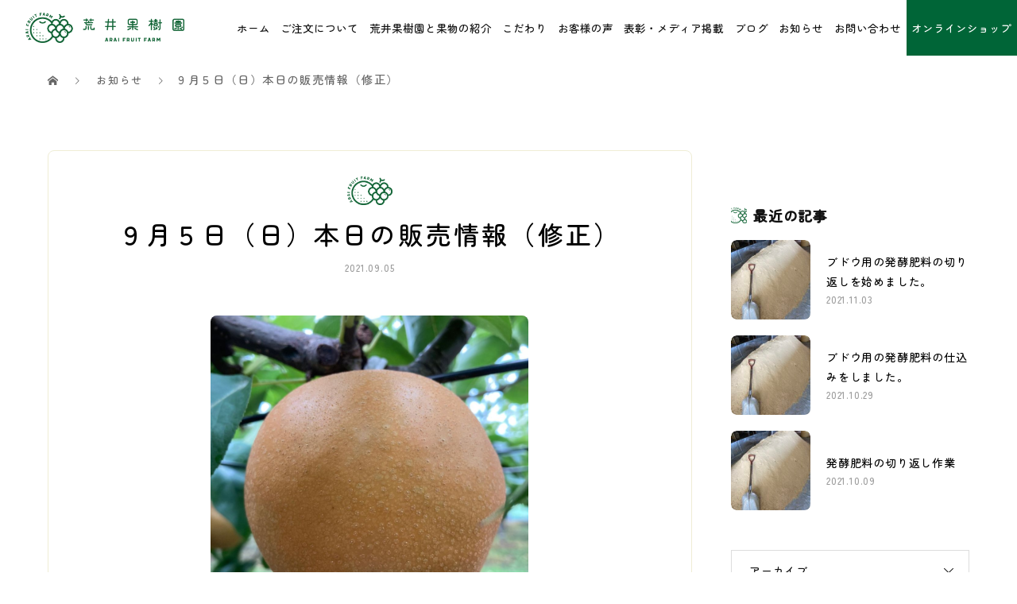

--- FILE ---
content_type: text/html; charset=UTF-8
request_url: https://araikajuen.com/news/2021/09/05/567/
body_size: 17314
content:
<!DOCTYPE html>
<html dir="ltr" lang="ja" prefix="og: https://ogp.me/ns#" prefix="og: http://ogp.me/ns#">
<head>
<meta charset="UTF-8">
<meta name="viewport" content="width=device-width, initial-scale=1">
<meta name="description" content="今朝も小雨の中、収穫しました。本日も皆様のご来店をお待ちしております。本日の営業時間１０時~１７時半（売り切れ次第閉店）本日販売の品種豊水　ご発送受付　贈答用お持帰り　いずれも再開しました。">
<title>９月５日（日）本日の販売情報（修正） - こだわりの梨とぶどう - 埼玉県鴻巣市常光【荒井果樹園 公式】</title>

		<!-- All in One SEO 4.9.3 - aioseo.com -->
	<meta name="description" content="今朝も小雨の中、収穫しました。 本日も皆様のご来店をお待ちしております。本日の営業時間１０時~１７時半（売り切" />
	<meta name="robots" content="max-image-preview:large" />
	<link rel="canonical" href="https://araikajuen.com/news/2021/09/05/567/" />
	<meta name="generator" content="All in One SEO (AIOSEO) 4.9.3" />

		<!-- Google tag (gtag.js) -->
<script async src="https://www.googletagmanager.com/gtag/js?id=G-TB6R6RHXX3"></script>
<script>
  window.dataLayer = window.dataLayer || [];
  function gtag(){dataLayer.push(arguments);}
  gtag('js', new Date());

  gtag('config', 'G-TB6R6RHXX3');
</script>


<!-- Global site tag (gtag.js) - Google Analytics -->
<script async src="https://www.googletagmanager.com/gtag/js?id=UA-196909211-1"></script>
<script>
 window.dataLayer = window.dataLayer || [];
 function gtag(){dataLayer.push(arguments);}
 gtag('js', new Date());

 gtag('config', 'UA-196909211-1');
</script>
		<meta property="og:locale" content="ja_JP" />
		<meta property="og:site_name" content="こだわりの梨とぶどう - 埼玉県鴻巣市常光【荒井果樹園　公式】 - 埼玉県鴻巣市 - 荒井果樹園 梨・ぶどう" />
		<meta property="og:type" content="article" />
		<meta property="og:title" content="９月５日（日）本日の販売情報（修正） - こだわりの梨とぶどう - 埼玉県鴻巣市常光【荒井果樹園 公式】" />
		<meta property="og:description" content="今朝も小雨の中、収穫しました。 本日も皆様のご来店をお待ちしております。本日の営業時間１０時~１７時半（売り切" />
		<meta property="og:url" content="https://araikajuen.com/news/2021/09/05/567/" />
		<meta property="article:published_time" content="2021-09-05T00:38:40+00:00" />
		<meta property="article:modified_time" content="2022-02-10T07:14:04+00:00" />
		<meta name="twitter:card" content="summary" />
		<meta name="twitter:title" content="９月５日（日）本日の販売情報（修正） - こだわりの梨とぶどう - 埼玉県鴻巣市常光【荒井果樹園 公式】" />
		<meta name="twitter:description" content="今朝も小雨の中、収穫しました。 本日も皆様のご来店をお待ちしております。本日の営業時間１０時~１７時半（売り切" />
		<script type="application/ld+json" class="aioseo-schema">
			{"@context":"https:\/\/schema.org","@graph":[{"@type":"BreadcrumbList","@id":"https:\/\/araikajuen.com\/news\/2021\/09\/05\/567\/#breadcrumblist","itemListElement":[{"@type":"ListItem","@id":"https:\/\/araikajuen.com#listItem","position":1,"name":"\u30db\u30fc\u30e0","item":"https:\/\/araikajuen.com","nextItem":{"@type":"ListItem","@id":"https:\/\/araikajuen.com\/news\/#listItem","name":"\u304a\u77e5\u3089\u305b"}},{"@type":"ListItem","@id":"https:\/\/araikajuen.com\/news\/#listItem","position":2,"name":"\u304a\u77e5\u3089\u305b","item":"https:\/\/araikajuen.com\/news\/","nextItem":{"@type":"ListItem","@id":"https:\/\/araikajuen.com\/news\/2021\/09\/05\/567\/#listItem","name":"\uff19\u6708\uff15\u65e5\uff08\u65e5\uff09\u672c\u65e5\u306e\u8ca9\u58f2\u60c5\u5831\uff08\u4fee\u6b63\uff09"},"previousItem":{"@type":"ListItem","@id":"https:\/\/araikajuen.com#listItem","name":"\u30db\u30fc\u30e0"}},{"@type":"ListItem","@id":"https:\/\/araikajuen.com\/news\/2021\/09\/05\/567\/#listItem","position":3,"name":"\uff19\u6708\uff15\u65e5\uff08\u65e5\uff09\u672c\u65e5\u306e\u8ca9\u58f2\u60c5\u5831\uff08\u4fee\u6b63\uff09","previousItem":{"@type":"ListItem","@id":"https:\/\/araikajuen.com\/news\/#listItem","name":"\u304a\u77e5\u3089\u305b"}}]},{"@type":"Organization","@id":"https:\/\/araikajuen.com\/#organization","name":"\u8352\u4e95\u679c\u6a39\u5712","description":"\u57fc\u7389\u770c\u9d3b\u5de3\u5e02 - \u8352\u4e95\u679c\u6a39\u5712 \u68a8\u30fb\u3076\u3069\u3046","url":"https:\/\/araikajuen.com\/","telephone":"+81485948503","logo":{"@type":"ImageObject","url":"https:\/\/araikajuen.com\/wp-content\/uploads\/2021\/08\/Ede38GJU4AAmFQf.jpg","@id":"https:\/\/araikajuen.com\/news\/2021\/09\/05\/567\/#organizationLogo"},"image":{"@id":"https:\/\/araikajuen.com\/news\/2021\/09\/05\/567\/#organizationLogo"}},{"@type":"WebPage","@id":"https:\/\/araikajuen.com\/news\/2021\/09\/05\/567\/#webpage","url":"https:\/\/araikajuen.com\/news\/2021\/09\/05\/567\/","name":"\uff19\u6708\uff15\u65e5\uff08\u65e5\uff09\u672c\u65e5\u306e\u8ca9\u58f2\u60c5\u5831\uff08\u4fee\u6b63\uff09 - \u3053\u3060\u308f\u308a\u306e\u68a8\u3068\u3076\u3069\u3046 - \u57fc\u7389\u770c\u9d3b\u5de3\u5e02\u5e38\u5149\u3010\u8352\u4e95\u679c\u6a39\u5712 \u516c\u5f0f\u3011","description":"\u4eca\u671d\u3082\u5c0f\u96e8\u306e\u4e2d\u3001\u53ce\u7a6b\u3057\u307e\u3057\u305f\u3002 \u672c\u65e5\u3082\u7686\u69d8\u306e\u3054\u6765\u5e97\u3092\u304a\u5f85\u3061\u3057\u3066\u304a\u308a\u307e\u3059\u3002\u672c\u65e5\u306e\u55b6\u696d\u6642\u9593\uff11\uff10\u6642~\uff11\uff17\u6642\u534a\uff08\u58f2\u308a\u5207","inLanguage":"ja","isPartOf":{"@id":"https:\/\/araikajuen.com\/#website"},"breadcrumb":{"@id":"https:\/\/araikajuen.com\/news\/2021\/09\/05\/567\/#breadcrumblist"},"image":{"@type":"ImageObject","url":"https:\/\/araikajuen.com\/wp\/wp-content\/uploads\/2021\/09\/2021-09-02-e1630756974364.png","@id":"https:\/\/araikajuen.com\/news\/2021\/09\/05\/567\/#mainImage","width":400,"height":393,"caption":"AR"},"primaryImageOfPage":{"@id":"https:\/\/araikajuen.com\/news\/2021\/09\/05\/567\/#mainImage"},"datePublished":"2021-09-05T09:38:40+09:00","dateModified":"2022-02-10T16:14:04+09:00"},{"@type":"WebSite","@id":"https:\/\/araikajuen.com\/#website","url":"https:\/\/araikajuen.com\/","name":"\u3053\u3060\u308f\u308a\u306e\u68a8\u3068\u3076\u3069\u3046 - \u57fc\u7389\u770c\u9d3b\u5de3\u5e02\u5e38\u5149\u3010\u8352\u4e95\u679c\u6a39\u5712\u3011","description":"\u57fc\u7389\u770c\u9d3b\u5de3\u5e02 - \u8352\u4e95\u679c\u6a39\u5712 \u68a8\u30fb\u3076\u3069\u3046","inLanguage":"ja","publisher":{"@id":"https:\/\/araikajuen.com\/#organization"}}]}
		</script>
		<!-- All in One SEO -->

  <meta property="og:type" content="article">
  <meta property="og:url" content="https://araikajuen.com/news/2021/09/05/567/">
  <meta property="og:title" content="９月５日（日）本日の販売情報（修正） - こだわりの梨とぶどう - 埼玉県鴻巣市常光【荒井果樹園 公式】">
  <meta property="og:description" content="今朝も小雨の中、収穫しました。本日も皆様のご来店をお待ちしております。本日の営業時間１０時~１７時半（売り切れ次第閉店）本日販売の品種豊水　ご発送受付　贈答用お持帰り　いずれも再開しました。">
  <meta property="og:site_name" content="こだわりの梨とぶどう &#8211; 埼玉県鴻巣市常光【荒井果樹園　公式】">
  <meta property="og:image" content="https://araikajuen.com/wp/wp-content/uploads/2021/09/2021-09-02-e1630756974364.png">
  <meta property="og:image:secure_url" content="https://araikajuen.com/wp/wp-content/uploads/2021/09/2021-09-02-e1630756974364.png">
  <meta property="og:image:width" content="400">
  <meta property="og:image:height" content="393">
    <meta name="twitter:card" content="summary">
  <meta name="twitter:site" content="@araikajuen">
  <meta name="twitter:creator" content="araikajuen">
  <meta name="twitter:title" content="９月５日（日）本日の販売情報（修正） - こだわりの梨とぶどう - 埼玉県鴻巣市常光【荒井果樹園 公式】">
  <meta property="twitter:description" content="今朝も小雨の中、収穫しました。本日も皆様のご来店をお待ちしております。本日の営業時間１０時~１７時半（売り切れ次第閉店）本日販売の品種豊水　ご発送受付　贈答用お持帰り　いずれも再開しました。">
    <meta name="twitter:image:src" content="https://araikajuen.com/wp/wp-content/uploads/2021/09/2021-09-02-1153x930.png">
  <link rel="alternate" type="application/rss+xml" title="こだわりの梨とぶどう - 埼玉県鴻巣市常光【荒井果樹園　公式】 &raquo; フィード" href="https://araikajuen.com/feed/" />
<link rel="alternate" type="application/rss+xml" title="こだわりの梨とぶどう - 埼玉県鴻巣市常光【荒井果樹園　公式】 &raquo; コメントフィード" href="https://araikajuen.com/comments/feed/" />
<link rel="alternate" title="oEmbed (JSON)" type="application/json+oembed" href="https://araikajuen.com/wp-json/oembed/1.0/embed?url=https%3A%2F%2Faraikajuen.com%2Fnews%2F2021%2F09%2F05%2F567%2F" />
<link rel="alternate" title="oEmbed (XML)" type="text/xml+oembed" href="https://araikajuen.com/wp-json/oembed/1.0/embed?url=https%3A%2F%2Faraikajuen.com%2Fnews%2F2021%2F09%2F05%2F567%2F&#038;format=xml" />
		<!-- This site uses the Google Analytics by MonsterInsights plugin v9.6.1 - Using Analytics tracking - https://www.monsterinsights.com/ -->
							<script src="//www.googletagmanager.com/gtag/js?id=G-YM64C0ME7V"  data-cfasync="false" data-wpfc-render="false" type="text/javascript" async></script>
			<script data-cfasync="false" data-wpfc-render="false" type="text/javascript">
				var mi_version = '9.6.1';
				var mi_track_user = true;
				var mi_no_track_reason = '';
								var MonsterInsightsDefaultLocations = {"page_location":"https:\/\/araikajuen.com\/news\/2021\/09\/05\/567\/"};
								if ( typeof MonsterInsightsPrivacyGuardFilter === 'function' ) {
					var MonsterInsightsLocations = (typeof MonsterInsightsExcludeQuery === 'object') ? MonsterInsightsPrivacyGuardFilter( MonsterInsightsExcludeQuery ) : MonsterInsightsPrivacyGuardFilter( MonsterInsightsDefaultLocations );
				} else {
					var MonsterInsightsLocations = (typeof MonsterInsightsExcludeQuery === 'object') ? MonsterInsightsExcludeQuery : MonsterInsightsDefaultLocations;
				}

								var disableStrs = [
										'ga-disable-G-YM64C0ME7V',
									];

				/* Function to detect opted out users */
				function __gtagTrackerIsOptedOut() {
					for (var index = 0; index < disableStrs.length; index++) {
						if (document.cookie.indexOf(disableStrs[index] + '=true') > -1) {
							return true;
						}
					}

					return false;
				}

				/* Disable tracking if the opt-out cookie exists. */
				if (__gtagTrackerIsOptedOut()) {
					for (var index = 0; index < disableStrs.length; index++) {
						window[disableStrs[index]] = true;
					}
				}

				/* Opt-out function */
				function __gtagTrackerOptout() {
					for (var index = 0; index < disableStrs.length; index++) {
						document.cookie = disableStrs[index] + '=true; expires=Thu, 31 Dec 2099 23:59:59 UTC; path=/';
						window[disableStrs[index]] = true;
					}
				}

				if ('undefined' === typeof gaOptout) {
					function gaOptout() {
						__gtagTrackerOptout();
					}
				}
								window.dataLayer = window.dataLayer || [];

				window.MonsterInsightsDualTracker = {
					helpers: {},
					trackers: {},
				};
				if (mi_track_user) {
					function __gtagDataLayer() {
						dataLayer.push(arguments);
					}

					function __gtagTracker(type, name, parameters) {
						if (!parameters) {
							parameters = {};
						}

						if (parameters.send_to) {
							__gtagDataLayer.apply(null, arguments);
							return;
						}

						if (type === 'event') {
														parameters.send_to = monsterinsights_frontend.v4_id;
							var hookName = name;
							if (typeof parameters['event_category'] !== 'undefined') {
								hookName = parameters['event_category'] + ':' + name;
							}

							if (typeof MonsterInsightsDualTracker.trackers[hookName] !== 'undefined') {
								MonsterInsightsDualTracker.trackers[hookName](parameters);
							} else {
								__gtagDataLayer('event', name, parameters);
							}
							
						} else {
							__gtagDataLayer.apply(null, arguments);
						}
					}

					__gtagTracker('js', new Date());
					__gtagTracker('set', {
						'developer_id.dZGIzZG': true,
											});
					if ( MonsterInsightsLocations.page_location ) {
						__gtagTracker('set', MonsterInsightsLocations);
					}
										__gtagTracker('config', 'G-YM64C0ME7V', {"forceSSL":"true","link_attribution":"true"} );
															window.gtag = __gtagTracker;										(function () {
						/* https://developers.google.com/analytics/devguides/collection/analyticsjs/ */
						/* ga and __gaTracker compatibility shim. */
						var noopfn = function () {
							return null;
						};
						var newtracker = function () {
							return new Tracker();
						};
						var Tracker = function () {
							return null;
						};
						var p = Tracker.prototype;
						p.get = noopfn;
						p.set = noopfn;
						p.send = function () {
							var args = Array.prototype.slice.call(arguments);
							args.unshift('send');
							__gaTracker.apply(null, args);
						};
						var __gaTracker = function () {
							var len = arguments.length;
							if (len === 0) {
								return;
							}
							var f = arguments[len - 1];
							if (typeof f !== 'object' || f === null || typeof f.hitCallback !== 'function') {
								if ('send' === arguments[0]) {
									var hitConverted, hitObject = false, action;
									if ('event' === arguments[1]) {
										if ('undefined' !== typeof arguments[3]) {
											hitObject = {
												'eventAction': arguments[3],
												'eventCategory': arguments[2],
												'eventLabel': arguments[4],
												'value': arguments[5] ? arguments[5] : 1,
											}
										}
									}
									if ('pageview' === arguments[1]) {
										if ('undefined' !== typeof arguments[2]) {
											hitObject = {
												'eventAction': 'page_view',
												'page_path': arguments[2],
											}
										}
									}
									if (typeof arguments[2] === 'object') {
										hitObject = arguments[2];
									}
									if (typeof arguments[5] === 'object') {
										Object.assign(hitObject, arguments[5]);
									}
									if ('undefined' !== typeof arguments[1].hitType) {
										hitObject = arguments[1];
										if ('pageview' === hitObject.hitType) {
											hitObject.eventAction = 'page_view';
										}
									}
									if (hitObject) {
										action = 'timing' === arguments[1].hitType ? 'timing_complete' : hitObject.eventAction;
										hitConverted = mapArgs(hitObject);
										__gtagTracker('event', action, hitConverted);
									}
								}
								return;
							}

							function mapArgs(args) {
								var arg, hit = {};
								var gaMap = {
									'eventCategory': 'event_category',
									'eventAction': 'event_action',
									'eventLabel': 'event_label',
									'eventValue': 'event_value',
									'nonInteraction': 'non_interaction',
									'timingCategory': 'event_category',
									'timingVar': 'name',
									'timingValue': 'value',
									'timingLabel': 'event_label',
									'page': 'page_path',
									'location': 'page_location',
									'title': 'page_title',
									'referrer' : 'page_referrer',
								};
								for (arg in args) {
																		if (!(!args.hasOwnProperty(arg) || !gaMap.hasOwnProperty(arg))) {
										hit[gaMap[arg]] = args[arg];
									} else {
										hit[arg] = args[arg];
									}
								}
								return hit;
							}

							try {
								f.hitCallback();
							} catch (ex) {
							}
						};
						__gaTracker.create = newtracker;
						__gaTracker.getByName = newtracker;
						__gaTracker.getAll = function () {
							return [];
						};
						__gaTracker.remove = noopfn;
						__gaTracker.loaded = true;
						window['__gaTracker'] = __gaTracker;
					})();
									} else {
										console.log("");
					(function () {
						function __gtagTracker() {
							return null;
						}

						window['__gtagTracker'] = __gtagTracker;
						window['gtag'] = __gtagTracker;
					})();
									}
			</script>
				<!-- / Google Analytics by MonsterInsights -->
		<style id='wp-img-auto-sizes-contain-inline-css' type='text/css'>
img:is([sizes=auto i],[sizes^="auto," i]){contain-intrinsic-size:3000px 1500px}
/*# sourceURL=wp-img-auto-sizes-contain-inline-css */
</style>
<link rel='stylesheet' id='sbi_styles-css' href='https://araikajuen.com/wp/wp-content/plugins/instagram-feed/css/sbi-styles.min.css?ver=6.10.0' type='text/css' media='all' />
<style id='wp-block-library-inline-css' type='text/css'>
:root{--wp-block-synced-color:#7a00df;--wp-block-synced-color--rgb:122,0,223;--wp-bound-block-color:var(--wp-block-synced-color);--wp-editor-canvas-background:#ddd;--wp-admin-theme-color:#007cba;--wp-admin-theme-color--rgb:0,124,186;--wp-admin-theme-color-darker-10:#006ba1;--wp-admin-theme-color-darker-10--rgb:0,107,160.5;--wp-admin-theme-color-darker-20:#005a87;--wp-admin-theme-color-darker-20--rgb:0,90,135;--wp-admin-border-width-focus:2px}@media (min-resolution:192dpi){:root{--wp-admin-border-width-focus:1.5px}}.wp-element-button{cursor:pointer}:root .has-very-light-gray-background-color{background-color:#eee}:root .has-very-dark-gray-background-color{background-color:#313131}:root .has-very-light-gray-color{color:#eee}:root .has-very-dark-gray-color{color:#313131}:root .has-vivid-green-cyan-to-vivid-cyan-blue-gradient-background{background:linear-gradient(135deg,#00d084,#0693e3)}:root .has-purple-crush-gradient-background{background:linear-gradient(135deg,#34e2e4,#4721fb 50%,#ab1dfe)}:root .has-hazy-dawn-gradient-background{background:linear-gradient(135deg,#faaca8,#dad0ec)}:root .has-subdued-olive-gradient-background{background:linear-gradient(135deg,#fafae1,#67a671)}:root .has-atomic-cream-gradient-background{background:linear-gradient(135deg,#fdd79a,#004a59)}:root .has-nightshade-gradient-background{background:linear-gradient(135deg,#330968,#31cdcf)}:root .has-midnight-gradient-background{background:linear-gradient(135deg,#020381,#2874fc)}:root{--wp--preset--font-size--normal:16px;--wp--preset--font-size--huge:42px}.has-regular-font-size{font-size:1em}.has-larger-font-size{font-size:2.625em}.has-normal-font-size{font-size:var(--wp--preset--font-size--normal)}.has-huge-font-size{font-size:var(--wp--preset--font-size--huge)}.has-text-align-center{text-align:center}.has-text-align-left{text-align:left}.has-text-align-right{text-align:right}.has-fit-text{white-space:nowrap!important}#end-resizable-editor-section{display:none}.aligncenter{clear:both}.items-justified-left{justify-content:flex-start}.items-justified-center{justify-content:center}.items-justified-right{justify-content:flex-end}.items-justified-space-between{justify-content:space-between}.screen-reader-text{border:0;clip-path:inset(50%);height:1px;margin:-1px;overflow:hidden;padding:0;position:absolute;width:1px;word-wrap:normal!important}.screen-reader-text:focus{background-color:#ddd;clip-path:none;color:#444;display:block;font-size:1em;height:auto;left:5px;line-height:normal;padding:15px 23px 14px;text-decoration:none;top:5px;width:auto;z-index:100000}html :where(.has-border-color){border-style:solid}html :where([style*=border-top-color]){border-top-style:solid}html :where([style*=border-right-color]){border-right-style:solid}html :where([style*=border-bottom-color]){border-bottom-style:solid}html :where([style*=border-left-color]){border-left-style:solid}html :where([style*=border-width]){border-style:solid}html :where([style*=border-top-width]){border-top-style:solid}html :where([style*=border-right-width]){border-right-style:solid}html :where([style*=border-bottom-width]){border-bottom-style:solid}html :where([style*=border-left-width]){border-left-style:solid}html :where(img[class*=wp-image-]){height:auto;max-width:100%}:where(figure){margin:0 0 1em}html :where(.is-position-sticky){--wp-admin--admin-bar--position-offset:var(--wp-admin--admin-bar--height,0px)}@media screen and (max-width:600px){html :where(.is-position-sticky){--wp-admin--admin-bar--position-offset:0px}}

/*# sourceURL=wp-block-library-inline-css */
</style><style id='global-styles-inline-css' type='text/css'>
:root{--wp--preset--aspect-ratio--square: 1;--wp--preset--aspect-ratio--4-3: 4/3;--wp--preset--aspect-ratio--3-4: 3/4;--wp--preset--aspect-ratio--3-2: 3/2;--wp--preset--aspect-ratio--2-3: 2/3;--wp--preset--aspect-ratio--16-9: 16/9;--wp--preset--aspect-ratio--9-16: 9/16;--wp--preset--color--black: #000000;--wp--preset--color--cyan-bluish-gray: #abb8c3;--wp--preset--color--white: #ffffff;--wp--preset--color--pale-pink: #f78da7;--wp--preset--color--vivid-red: #cf2e2e;--wp--preset--color--luminous-vivid-orange: #ff6900;--wp--preset--color--luminous-vivid-amber: #fcb900;--wp--preset--color--light-green-cyan: #7bdcb5;--wp--preset--color--vivid-green-cyan: #00d084;--wp--preset--color--pale-cyan-blue: #8ed1fc;--wp--preset--color--vivid-cyan-blue: #0693e3;--wp--preset--color--vivid-purple: #9b51e0;--wp--preset--gradient--vivid-cyan-blue-to-vivid-purple: linear-gradient(135deg,rgb(6,147,227) 0%,rgb(155,81,224) 100%);--wp--preset--gradient--light-green-cyan-to-vivid-green-cyan: linear-gradient(135deg,rgb(122,220,180) 0%,rgb(0,208,130) 100%);--wp--preset--gradient--luminous-vivid-amber-to-luminous-vivid-orange: linear-gradient(135deg,rgb(252,185,0) 0%,rgb(255,105,0) 100%);--wp--preset--gradient--luminous-vivid-orange-to-vivid-red: linear-gradient(135deg,rgb(255,105,0) 0%,rgb(207,46,46) 100%);--wp--preset--gradient--very-light-gray-to-cyan-bluish-gray: linear-gradient(135deg,rgb(238,238,238) 0%,rgb(169,184,195) 100%);--wp--preset--gradient--cool-to-warm-spectrum: linear-gradient(135deg,rgb(74,234,220) 0%,rgb(151,120,209) 20%,rgb(207,42,186) 40%,rgb(238,44,130) 60%,rgb(251,105,98) 80%,rgb(254,248,76) 100%);--wp--preset--gradient--blush-light-purple: linear-gradient(135deg,rgb(255,206,236) 0%,rgb(152,150,240) 100%);--wp--preset--gradient--blush-bordeaux: linear-gradient(135deg,rgb(254,205,165) 0%,rgb(254,45,45) 50%,rgb(107,0,62) 100%);--wp--preset--gradient--luminous-dusk: linear-gradient(135deg,rgb(255,203,112) 0%,rgb(199,81,192) 50%,rgb(65,88,208) 100%);--wp--preset--gradient--pale-ocean: linear-gradient(135deg,rgb(255,245,203) 0%,rgb(182,227,212) 50%,rgb(51,167,181) 100%);--wp--preset--gradient--electric-grass: linear-gradient(135deg,rgb(202,248,128) 0%,rgb(113,206,126) 100%);--wp--preset--gradient--midnight: linear-gradient(135deg,rgb(2,3,129) 0%,rgb(40,116,252) 100%);--wp--preset--font-size--small: 13px;--wp--preset--font-size--medium: 20px;--wp--preset--font-size--large: 36px;--wp--preset--font-size--x-large: 42px;--wp--preset--spacing--20: 0.44rem;--wp--preset--spacing--30: 0.67rem;--wp--preset--spacing--40: 1rem;--wp--preset--spacing--50: 1.5rem;--wp--preset--spacing--60: 2.25rem;--wp--preset--spacing--70: 3.38rem;--wp--preset--spacing--80: 5.06rem;--wp--preset--shadow--natural: 6px 6px 9px rgba(0, 0, 0, 0.2);--wp--preset--shadow--deep: 12px 12px 50px rgba(0, 0, 0, 0.4);--wp--preset--shadow--sharp: 6px 6px 0px rgba(0, 0, 0, 0.2);--wp--preset--shadow--outlined: 6px 6px 0px -3px rgb(255, 255, 255), 6px 6px rgb(0, 0, 0);--wp--preset--shadow--crisp: 6px 6px 0px rgb(0, 0, 0);}:where(.is-layout-flex){gap: 0.5em;}:where(.is-layout-grid){gap: 0.5em;}body .is-layout-flex{display: flex;}.is-layout-flex{flex-wrap: wrap;align-items: center;}.is-layout-flex > :is(*, div){margin: 0;}body .is-layout-grid{display: grid;}.is-layout-grid > :is(*, div){margin: 0;}:where(.wp-block-columns.is-layout-flex){gap: 2em;}:where(.wp-block-columns.is-layout-grid){gap: 2em;}:where(.wp-block-post-template.is-layout-flex){gap: 1.25em;}:where(.wp-block-post-template.is-layout-grid){gap: 1.25em;}.has-black-color{color: var(--wp--preset--color--black) !important;}.has-cyan-bluish-gray-color{color: var(--wp--preset--color--cyan-bluish-gray) !important;}.has-white-color{color: var(--wp--preset--color--white) !important;}.has-pale-pink-color{color: var(--wp--preset--color--pale-pink) !important;}.has-vivid-red-color{color: var(--wp--preset--color--vivid-red) !important;}.has-luminous-vivid-orange-color{color: var(--wp--preset--color--luminous-vivid-orange) !important;}.has-luminous-vivid-amber-color{color: var(--wp--preset--color--luminous-vivid-amber) !important;}.has-light-green-cyan-color{color: var(--wp--preset--color--light-green-cyan) !important;}.has-vivid-green-cyan-color{color: var(--wp--preset--color--vivid-green-cyan) !important;}.has-pale-cyan-blue-color{color: var(--wp--preset--color--pale-cyan-blue) !important;}.has-vivid-cyan-blue-color{color: var(--wp--preset--color--vivid-cyan-blue) !important;}.has-vivid-purple-color{color: var(--wp--preset--color--vivid-purple) !important;}.has-black-background-color{background-color: var(--wp--preset--color--black) !important;}.has-cyan-bluish-gray-background-color{background-color: var(--wp--preset--color--cyan-bluish-gray) !important;}.has-white-background-color{background-color: var(--wp--preset--color--white) !important;}.has-pale-pink-background-color{background-color: var(--wp--preset--color--pale-pink) !important;}.has-vivid-red-background-color{background-color: var(--wp--preset--color--vivid-red) !important;}.has-luminous-vivid-orange-background-color{background-color: var(--wp--preset--color--luminous-vivid-orange) !important;}.has-luminous-vivid-amber-background-color{background-color: var(--wp--preset--color--luminous-vivid-amber) !important;}.has-light-green-cyan-background-color{background-color: var(--wp--preset--color--light-green-cyan) !important;}.has-vivid-green-cyan-background-color{background-color: var(--wp--preset--color--vivid-green-cyan) !important;}.has-pale-cyan-blue-background-color{background-color: var(--wp--preset--color--pale-cyan-blue) !important;}.has-vivid-cyan-blue-background-color{background-color: var(--wp--preset--color--vivid-cyan-blue) !important;}.has-vivid-purple-background-color{background-color: var(--wp--preset--color--vivid-purple) !important;}.has-black-border-color{border-color: var(--wp--preset--color--black) !important;}.has-cyan-bluish-gray-border-color{border-color: var(--wp--preset--color--cyan-bluish-gray) !important;}.has-white-border-color{border-color: var(--wp--preset--color--white) !important;}.has-pale-pink-border-color{border-color: var(--wp--preset--color--pale-pink) !important;}.has-vivid-red-border-color{border-color: var(--wp--preset--color--vivid-red) !important;}.has-luminous-vivid-orange-border-color{border-color: var(--wp--preset--color--luminous-vivid-orange) !important;}.has-luminous-vivid-amber-border-color{border-color: var(--wp--preset--color--luminous-vivid-amber) !important;}.has-light-green-cyan-border-color{border-color: var(--wp--preset--color--light-green-cyan) !important;}.has-vivid-green-cyan-border-color{border-color: var(--wp--preset--color--vivid-green-cyan) !important;}.has-pale-cyan-blue-border-color{border-color: var(--wp--preset--color--pale-cyan-blue) !important;}.has-vivid-cyan-blue-border-color{border-color: var(--wp--preset--color--vivid-cyan-blue) !important;}.has-vivid-purple-border-color{border-color: var(--wp--preset--color--vivid-purple) !important;}.has-vivid-cyan-blue-to-vivid-purple-gradient-background{background: var(--wp--preset--gradient--vivid-cyan-blue-to-vivid-purple) !important;}.has-light-green-cyan-to-vivid-green-cyan-gradient-background{background: var(--wp--preset--gradient--light-green-cyan-to-vivid-green-cyan) !important;}.has-luminous-vivid-amber-to-luminous-vivid-orange-gradient-background{background: var(--wp--preset--gradient--luminous-vivid-amber-to-luminous-vivid-orange) !important;}.has-luminous-vivid-orange-to-vivid-red-gradient-background{background: var(--wp--preset--gradient--luminous-vivid-orange-to-vivid-red) !important;}.has-very-light-gray-to-cyan-bluish-gray-gradient-background{background: var(--wp--preset--gradient--very-light-gray-to-cyan-bluish-gray) !important;}.has-cool-to-warm-spectrum-gradient-background{background: var(--wp--preset--gradient--cool-to-warm-spectrum) !important;}.has-blush-light-purple-gradient-background{background: var(--wp--preset--gradient--blush-light-purple) !important;}.has-blush-bordeaux-gradient-background{background: var(--wp--preset--gradient--blush-bordeaux) !important;}.has-luminous-dusk-gradient-background{background: var(--wp--preset--gradient--luminous-dusk) !important;}.has-pale-ocean-gradient-background{background: var(--wp--preset--gradient--pale-ocean) !important;}.has-electric-grass-gradient-background{background: var(--wp--preset--gradient--electric-grass) !important;}.has-midnight-gradient-background{background: var(--wp--preset--gradient--midnight) !important;}.has-small-font-size{font-size: var(--wp--preset--font-size--small) !important;}.has-medium-font-size{font-size: var(--wp--preset--font-size--medium) !important;}.has-large-font-size{font-size: var(--wp--preset--font-size--large) !important;}.has-x-large-font-size{font-size: var(--wp--preset--font-size--x-large) !important;}
/*# sourceURL=global-styles-inline-css */
</style>

<style id='classic-theme-styles-inline-css' type='text/css'>
/*! This file is auto-generated */
.wp-block-button__link{color:#fff;background-color:#32373c;border-radius:9999px;box-shadow:none;text-decoration:none;padding:calc(.667em + 2px) calc(1.333em + 2px);font-size:1.125em}.wp-block-file__button{background:#32373c;color:#fff;text-decoration:none}
/*# sourceURL=/wp-includes/css/classic-themes.min.css */
</style>
<link rel='stylesheet' id='contact-form-7-css' href='https://araikajuen.com/wp/wp-content/plugins/contact-form-7/includes/css/styles.css?ver=6.1' type='text/css' media='all' />
<link rel='stylesheet' id='responsive-lightbox-tosrus-css' href='https://araikajuen.com/wp/wp-content/plugins/responsive-lightbox/assets/tosrus/jquery.tosrus.min.css?ver=2.5.0' type='text/css' media='all' />
<link rel='stylesheet' id='parent-style-css' href='https://araikajuen.com/wp/wp-content/themes/mikado_tcd071/style.css?ver=6.9' type='text/css' media='all' />
<link rel='stylesheet' id='child-style-css' href='https://araikajuen.com/wp/wp-content/themes/mikado_tcd071_child/style.css?20220726&#038;ver=6.9' type='text/css' media='all' />
<link rel='stylesheet' id='mikado-style-css' href='https://araikajuen.com/wp/wp-content/themes/mikado_tcd071_child/style.css?ver=1.5.1' type='text/css' media='all' />
<link rel='stylesheet' id='mikado-slick-css' href='https://araikajuen.com/wp/wp-content/themes/mikado_tcd071/assets/css/slick.min.css?ver=1.5.1' type='text/css' media='all' />
<link rel='stylesheet' id='mikado-slick-theme-css' href='https://araikajuen.com/wp/wp-content/themes/mikado_tcd071/assets/css/slick-theme.min.css?ver=1.5.1' type='text/css' media='all' />
<script type="text/javascript" src="https://araikajuen.com/wp/wp-content/plugins/google-analytics-for-wordpress/assets/js/frontend-gtag.min.js?ver=9.6.1" id="monsterinsights-frontend-script-js" async="async" data-wp-strategy="async"></script>
<script data-cfasync="false" data-wpfc-render="false" type="text/javascript" id='monsterinsights-frontend-script-js-extra'>/* <![CDATA[ */
var monsterinsights_frontend = {"js_events_tracking":"true","download_extensions":"doc,pdf,ppt,zip,xls,docx,pptx,xlsx","inbound_paths":"[{\"path\":\"\\\/go\\\/\",\"label\":\"affiliate\"},{\"path\":\"\\\/recommend\\\/\",\"label\":\"affiliate\"}]","home_url":"https:\/\/araikajuen.com","hash_tracking":"false","v4_id":"G-YM64C0ME7V"};/* ]]> */
</script>
<script type="text/javascript" src="https://araikajuen.com/wp/wp-includes/js/jquery/jquery.min.js?ver=3.7.1" id="jquery-core-js"></script>
<script type="text/javascript" src="https://araikajuen.com/wp/wp-includes/js/jquery/jquery-migrate.min.js?ver=3.4.1" id="jquery-migrate-js"></script>
<script type="text/javascript" src="https://araikajuen.com/wp/wp-content/plugins/responsive-lightbox/assets/dompurify/purify.min.js?ver=3.3.1" id="dompurify-js"></script>
<script type="text/javascript" id="responsive-lightbox-sanitizer-js-before">
/* <![CDATA[ */
window.RLG = window.RLG || {}; window.RLG.sanitizeAllowedHosts = ["youtube.com","www.youtube.com","youtu.be","vimeo.com","player.vimeo.com"];
//# sourceURL=responsive-lightbox-sanitizer-js-before
/* ]]> */
</script>
<script type="text/javascript" src="https://araikajuen.com/wp/wp-content/plugins/responsive-lightbox/js/sanitizer.js?ver=2.6.1" id="responsive-lightbox-sanitizer-js"></script>
<script type="text/javascript" src="https://araikajuen.com/wp/wp-content/plugins/responsive-lightbox/assets/tosrus/jquery.tosrus.min.js?ver=2.5.0" id="responsive-lightbox-tosrus-js"></script>
<script type="text/javascript" src="https://araikajuen.com/wp/wp-includes/js/underscore.min.js?ver=1.13.7" id="underscore-js"></script>
<script type="text/javascript" src="https://araikajuen.com/wp/wp-content/plugins/responsive-lightbox/assets/infinitescroll/infinite-scroll.pkgd.min.js?ver=4.0.1" id="responsive-lightbox-infinite-scroll-js"></script>
<script type="text/javascript" id="responsive-lightbox-js-before">
/* <![CDATA[ */
var rlArgs = {"script":"tosrus","selector":"lightbox","customEvents":"","activeGalleries":true,"effect":"slide","infinite":true,"keys":false,"autoplay":true,"pauseOnHover":false,"timeout":4000,"pagination":true,"paginationType":"thumbnails","closeOnClick":false,"woocommerce_gallery":false,"ajaxurl":"https:\/\/araikajuen.com\/wp\/wp-admin\/admin-ajax.php","nonce":"e2b4092c8c","preview":false,"postId":567,"scriptExtension":false};

//# sourceURL=responsive-lightbox-js-before
/* ]]> */
</script>
<script type="text/javascript" src="https://araikajuen.com/wp/wp-content/plugins/responsive-lightbox/js/front.js?ver=2.6.1" id="responsive-lightbox-js"></script>
<link rel="https://api.w.org/" href="https://araikajuen.com/wp-json/" /><link rel='shortlink' href='https://araikajuen.com/?p=567' />
<link rel="shortcut icon" href="https://araikajuen.com/wp/wp-content/uploads/2022/01/favicon.ico">
<style>
p-breadcrumb,.p-pagetop,.c-pw__btn:hover,.p-btn:hover,.element-type2,.p-shinzen-slider .slick-dots li button:hover,.p-shinzen-slider .slick-dots li.slick-active button{background: #006537}.p-pager__item a:hover, .p-pager__item .current,.p-event-category > li.is-active > a,.p-event-category > li > a:hover,.p-schedule__anchors li a:hover,.p-headline__link:hover,.p-article01__cat a:hover,.p-entry__category a:hover{color: #006537}.p-entry__category,.p-faq__list.type2 .p-faq__q,.p-widget__title--type2 span{border-color: #006537}.c-pw__btn,.p-pagetop:focus,.p-pagetop:hover,.p-readmore__btn:hover,.p-header-slider .slick-dots li.slick-active button, .p-header-slider .slick-dots li:hover button{background: #fffeee}.p-article01 a:hover .p-article01__title,.p-article03__title a:hover,.p-article05 a:hover .p-article05__title,.p-faq__list dt:hover,.p-footer-nav--type2 a:hover,.p-nav01__item a:hover, .p-nav01__item--prev:hover::before, .p-nav01__item--next:hover::after,.p-news-list a:hover .p-news-list__title{color: #fffeee}.p-page-links > span,.p-page-links a:hover{background: #006537}.p-entry__body a,.custom-html-widget a{color: #006537}body{font-family: "Segoe UI", Verdana, "游ゴシック", YuGothic, "Hiragino Kaku Gothic ProN", Meiryo, sans-serif}.c-logo,.p-about-info__col-title,.p-archive-header__title,.p-article01__title,.p-article02__title,.p-article03__title,.p-article05__excerpt,.p-article05__subtitle,.p-author__title,.p-block01__title,.p-block02__title,.p-entry__title,.p-event-category,.p-footer-link__title,.p-header-content__title,.p-history-info__col-block,.p-index-contents__title,.p-index-content01__month,.p-index-content04__title,.p-megamenu01__list-item__title,.p-megamenu02__cat-list-item > a,.p-schedule__anchors,.p-schedule__month,.p-page-header__title,.p-page-header__desc,.p-pager,.p-sanpai-table > tbody > tr > th,.p-sanpai-table.table02 > tbody > tr > th,.p-shinzen-table > tbody > tr > th{font-family: "Segoe UI", Verdana, "游ゴシック", YuGothic, "Hiragino Kaku Gothic ProN", Meiryo, sans-serif}.p-front-global-nav,.p-global-nav,.p-footer-nav{font-family: "Segoe UI", Verdana, "游ゴシック", YuGothic, "Hiragino Kaku Gothic ProN", Meiryo, sans-serif}.p-hover-effect--type1:hover img{-webkit-transform: scale(1.1);transform: scale(1.1)}.l-header__logo a{color: #000000;font-size: 24px}.l-header{background: #ffffff}.l-header--fixed.is-active{background: #ffffff}.p-front-global-nav > ul > li > a{color: #ffffff}.p-global-nav > ul > li > a,.p-menu-btn,.p-header-lang__button{color: #111111}.p-global-nav > ul > li > a:hover,.p-front-global-nav.p-front-global-nav--type2 a:hover{color: #006537}.p-global-nav .sub-menu a{background: #fffeee;color: #111111}.p-global-nav .sub-menu a:hover{background: #fffeee;color: #006537}.p-global-nav .menu-item-has-children > a > .p-global-nav__toggle::before{border-color: #111111}.p-megamenu01{background-color: #fffeee}.p-megamenu02__cat-list-item > a{background-color: #111111}.p-megamenu02__blog-list,.p-megamenu02__cat-list-item.is-active > a, .p-megamenu02__cat-list-item > a:hover{background-color: #fffeee}.p-footer-link__title{color: #ffffff;font-size: 32px}.p-footer-link__btn .p-btn{color: #ffffff;background: #006537}.p-footer-link__btn a.p-btn:hover{color: #006537;background: #ffffff}.p-footer-link::before{background: rgba(17,17,17, 0.400000)}.p-footer-link{background-image: url(https://araikajuen.com/wp/wp-content/uploads/2022/02/DSC01425.jpg)}.p-info__logo a{color: #111111;font-size: 24px}.p-footer-nav, .p-info{background: #006537;color: #fffeee}.p-copyright{background: #006537;color: #fffeee}.p-page-header::before{background: rgba(0, 0, 0, 0.3)}.p-page-header__title{color: #ffffff;font-size: 34px}.p-archive-header__title{color: #000000;font-size: 32px}.p-archive-header__desc{color: #000000;font-size: 16px}.p-entry__title{color: #000000;font-size: 32px}.p-entry__body{color: #000000;font-size: 16px}@media screen and (max-width: 767px) {.l-header__logo a{color: #000000;font-size: 20px}.p-footer-link__title{font-size: 24px}.p-info__logo a{color: #000000;font-size: 18px}.p-page-header__title{font-size: 24px}.p-archive-header__title{font-size: 20px}.p-archive-header__desc{font-size: 14px}.p-entry__title{font-size: 20px}.p-entry__body{font-size: 14px}}@media screen and (max-width: 1199px) {.l-header{background: #ffffff}.l-header--fixed.is-active{background: #ffffff}.p-header-lang a{background: #000000;color: #ffffff}.p-header-lang a:hover{background: #006537;color: #ffffff}.p-header-lang a.is-active-site{background: #006537;color: #ffffff}.p-global-nav > ul > li > a,.p-global-nav > ul > li > a:hover,.p-global-nav a,.p-global-nav a:hover{background: rgba(255,254,238, 1);color: #006537!important}.p-global-nav .sub-menu a,.p-global-nav .sub-menu a:hover{background: rgba(255,254,238, 1);color: #006537!important}.p-global-nav .menu-item-has-children > a > .p-global-nav__toggle::before{border-color: #006537}}@media screen and (min-width: 1200px) {.p-header-lang--type1 a,.p-header-lang--type2 > ul > li > a{color: #000000}.p-header-lang--type1 a:hover,.p-header-lang--type2 > ul > li > a:hover{color: #006537}.p-header-lang--type1 a.is-active-site,.p-header-lang--type2 > ul > li > a.is-active-site{color: #999999}.p-header-lang--type2 ul ul li a{background: #000000;color: #ffffff}.p-header-lang--type2 ul ul li a:hover{background: #006537;color: #ffffff}.p-header-lang--type2 ul ul li a.is-active-site{background: #006537;color: #ffffff}}</style>
<script src="https://kit.fontawesome.com/888783045f.js" crossorigin="anonymous"></script>
</head>
<body class="wp-singular news-template-default single single-news postid-567 wp-theme-mikado_tcd071 wp-child-theme-mikado_tcd071_child">
<header id="js-header" class="l-header l-header--fixed">
  <div class="l-header__inner l-inner">
  <div class="l-header__logo c-logo">
    <a href="https://araikajuen.com/">
      <img src="https://araikajuen.com/wp/wp-content/uploads/2022/01/logo.png" alt="こだわりの梨とぶどう - 埼玉県鴻巣市常光【荒井果樹園　公式】" width="750">
    </a>
  </div>
<nav id="js-global-nav" class="p-global-nav"><ul id="menu-%e3%83%a1%e3%82%a4%e3%83%b3%e3%83%a1%e3%83%8b%e3%83%a5%e3%83%bc" class="menu"><li id="menu-item-1168" class="menu-item menu-item-type-post_type menu-item-object-page menu-item-home menu-item-1168"><a href="https://araikajuen.com/">ホーム<span class="p-global-nav__toggle"></span></a></li>
<li id="menu-item-1297" class="menu-item menu-item-type-custom menu-item-object-custom menu-item-1297"><a href="/order/">ご注文について<span class="p-global-nav__toggle"></span></a></li>
<li id="menu-item-175" class="menu-item menu-item-type-post_type menu-item-object-page menu-item-has-children menu-item-175"><a href="https://araikajuen.com/about/">荒井果樹園と果物の紹介<span class="p-global-nav__toggle"></span></a>
<ul class="sub-menu">
	<li id="menu-item-827" class="menu-item menu-item-type-post_type menu-item-object-page menu-item-827"><a href="https://araikajuen.com/about/">荒井果樹園について<span class="p-global-nav__toggle"></span></a></li>
	<li id="menu-item-792" class="menu-item menu-item-type-post_type menu-item-object-page menu-item-792"><a href="https://araikajuen.com/pear/">梨について<span class="p-global-nav__toggle"></span></a></li>
	<li id="menu-item-205" class="menu-item menu-item-type-post_type menu-item-object-page menu-item-205"><a href="https://araikajuen.com/grape/">ぶどうについて<span class="p-global-nav__toggle"></span></a></li>
	<li id="menu-item-884" class="menu-item menu-item-type-post_type menu-item-object-page menu-item-884"><a href="https://araikajuen.com/gallery/">写真ギャラリー<span class="p-global-nav__toggle"></span></a></li>
</ul>
</li>
<li id="menu-item-793" class="menu-item menu-item-type-custom menu-item-object-custom menu-item-has-children menu-item-793"><a href="/point/">こだわり<span class="p-global-nav__toggle"></span></a>
<ul class="sub-menu">
	<li id="menu-item-798" class="menu-item menu-item-type-custom menu-item-object-custom menu-item-798"><a href="/point/fertilizer/">自家製肥料<span class="p-global-nav__toggle"></span></a></li>
	<li id="menu-item-799" class="menu-item menu-item-type-custom menu-item-object-custom menu-item-799"><a href="/point/pear/">梨の徹底管理<span class="p-global-nav__toggle"></span></a></li>
	<li id="menu-item-800" class="menu-item menu-item-type-custom menu-item-object-custom menu-item-800"><a href="/point/grape/">ぶどう作りのこだわり<span class="p-global-nav__toggle"></span></a></li>
	<li id="menu-item-801" class="menu-item menu-item-type-custom menu-item-object-custom menu-item-801"><a href="/point/size/">大きさへのこだわり<span class="p-global-nav__toggle"></span></a></li>
	<li id="menu-item-802" class="menu-item menu-item-type-custom menu-item-object-custom menu-item-802"><a href="/point/harvest/">食べごろ収穫<span class="p-global-nav__toggle"></span></a></li>
	<li id="menu-item-803" class="menu-item menu-item-type-custom menu-item-object-custom menu-item-803"><a href="/point/sell/">直売のこだわり<span class="p-global-nav__toggle"></span></a></li>
</ul>
</li>
<li id="menu-item-791" class="menu-item menu-item-type-post_type_archive menu-item-object-voice menu-item-791"><a href="https://araikajuen.com/voice/">お客様の声<span class="p-global-nav__toggle"></span></a></li>
<li id="menu-item-805" class="menu-item menu-item-type-custom menu-item-object-custom menu-item-805"><a href="/award/">表彰・メディア掲載<span class="p-global-nav__toggle"></span></a></li>
<li id="menu-item-43" class="menu-item menu-item-type-custom menu-item-object-custom menu-item-has-children menu-item-43"><a href="/blog/">ブログ<span class="p-global-nav__toggle"></span></a>
<ul class="sub-menu">
	<li id="menu-item-354" class="menu-item menu-item-type-taxonomy menu-item-object-category menu-item-354"><a href="https://araikajuen.com/category/daily/">日々の出来事<span class="p-global-nav__toggle"></span></a></li>
	<li id="menu-item-361" class="menu-item menu-item-type-taxonomy menu-item-object-category menu-item-361"><a href="https://araikajuen.com/category/item/">商品のこと<span class="p-global-nav__toggle"></span></a></li>
</ul>
</li>
<li id="menu-item-212" class="menu-item menu-item-type-custom menu-item-object-custom menu-item-212"><a href="/news/">お知らせ<span class="p-global-nav__toggle"></span></a></li>
<li id="menu-item-206" class="menu-item menu-item-type-post_type menu-item-object-page menu-item-206"><a href="https://araikajuen.com/contact/">お問い合わせ<span class="p-global-nav__toggle"></span></a></li>
<li id="menu-item-729" class="menu-item menu-item-type-custom menu-item-object-custom menu-item-729"><a target="_blank" href="https://shop.araikajuen.com/">オンラインショップ<span class="p-global-nav__toggle"></span></a></li>
</ul></nav>    <button id="js-menu-btn" class="p-menu-btn c-menu-btn"></button>
  </div>
</header>
<main class="l-main">

<div class="p-breadcrumb single">
<ol class="p-breadcrumb__inner c-breadcrumb l-inner" itemscope itemtype="http://schema.org/BreadcrumbList">
<li class="p-breadcrumb__item c-breadcrumb__item c-breadcrumb__item--home" itemprop="itemListElement" itemscope itemtype="http://schema.org/ListItem">
<a href="https://araikajuen.com/" itemprop="item">
<span itemprop="name">HOME</span>
</a>
<meta itemprop="position" content="1">
</li>
<li class="p-breadcrumb__item c-breadcrumb__item" itemprop="itemListElement" itemscope itemtype="http://schema.org/ListItem">
<a href="https://araikajuen.com/news/" itemprop="item">
<span itemprop="name">お知らせ</span>
</a>
<meta itemprop="position" content="2">
</li>
<li class="p-breadcrumb__item c-breadcrumb__item" itemprop="itemListElement" itemscope itemtype="http://schema.org/ListItem"><span itemprop="name">９月５日（日）本日の販売情報（修正）</span><meta itemprop="position" content="3"></li>
</ol>
</div>

<div class="l-contents l-inner">
  <div class="l-primary single">
  
    <article class="p-entry">
      <div class="p-entry__inner">
      <header class="p-entry__header">
          <p class="c-logo--element element-type1">
    <img src="https://araikajuen.com/wp/wp-content/uploads/2022/01/logo-img.png">
  </p>
        <h1 class="p-entry__title">９月５日（日）本日の販売情報（修正）</h1>
                <div class="p-entry__date"><time class="p-date" datetime="2021-09-05">2021.09.05</time></div>
                		    <figure class="p-entry__img">
        <img width="400" height="393" src="https://araikajuen.com/wp/wp-content/uploads/2021/09/2021-09-02-e1630756974364.png" class="attachment-full size-full wp-post-image" alt="AR" decoding="async" fetchpriority="high" />        </figure>
              </header>

      <div class="p-entry__body">
        <p>今朝も小雨の中、収穫しました。</p>
<p>本日も皆様のご来店をお待ちしております。本日の営業時間１０時~１７時半（売り切れ次第閉店）</p>
<p><span style="color: #000000;"><strong>本日販売の品種</strong></span></p>
<p><strong><span style="color: #ff0000;">豊水　<span style="color: #000000;">ご発送受付　贈答用お持帰り　いずれも再開しました。店頭、オンラインショッ</span></span></strong><span style="color: #000000;"><strong>プでご購入いただけます。</strong></span><span style="color: #ff0000;"><strong>→休止いたします。</strong></span></p>
<p><strong><span style="color: #ff0000;">　　　徳用袋　1000円・1500円→売り切れました。また明日お願いします。</span></strong></p>
<p><span style="color: #000000;"><strong>巨峰　ご発送受付</strong></span><span style="color: #ff0000;"><strong>→休止いたします。　　　</strong></span><span style="color: #000000;"><strong>お持帰り販売</strong></span><span style="color: #ff0000;"><strong>→実施中</strong></span></p>
<p><span style="color: #000000;"><strong>シャインマスカット、クイーンニーナ　ご予約済みのお客様、お持帰り可能です。</strong><strong>ご予約票をお持ちください。<span style="color: #ff0000;">両品種ともご予約のお客様、クイーンニーナのお持帰りを優先させてください。</span>クイーンニーナのほうがシャインマスカットより成熟が早いです。</strong></span></p>
<p><span style="color: #000000;"><strong><span style="color: #ff0000;">梨ジェラート（豊水版）　入荷しました。</span>お持帰り可能です。</strong></span></p>
<p><span style="color: #000000;"><strong>来店が遅くなってしまうので売り切れが心配、という方は<span style="color: #ff0000;">お持帰り当日の開店時間（１０時）以降にお電話</span>いただければお取り置きします。</strong></span></p>
<p><strong><span style="color: #ff0000;"><span style="color: #000000;">開店時間前は選果をしておりますのでお電話は開店時間以降にお願いします。</span><br />
</span></strong><strong><span style="color: #ff0000;"><br />
</span></strong><span style="color: #ff0000;"><br />
</span><span style="color: #ff0000;"><strong>【　贈答用お持帰り・発送受付について　】</strong></span></p>
<p><span style="color: #000000;"><strong>一時休止中の品種につきましては、ご予約分の発送に目途が立ちましたら、受付再開のご案内をいたします。</strong></span></p>
<p><span style="color: #ff0000;"><strong>巨峰　<span style="color: #000000;">受付中</span></strong></span><span style="color: #ff0000;"><strong>→休止いたします。</strong></span></p>
<p><span style="color: #ff0000;"><strong>豊水　<span style="color: #000000;">受付再開（残り僅か）</span>→休止いたします。</strong></span></p>
<p><span style="color: #000000;"><strong>彩玉　完売。ありがとうございました。</strong></span></p>
<p><span style="color: #000000;"><strong>シャインマスカット　受付終了。</strong></span></p>
<p><span style="color: #000000;"><strong>クイーンニーナ　受付終了　</strong></span></p>
<p><span style="color: #000000;"><strong>南水　未定（９月にご案内予定）←あと、9月８日頃ご案内予定</strong></span></p>
<p><span style="color: #000000;"><strong>幸水　完売（収穫終了）　沢山のご注文ありがとうございました。</strong></span><span style="color: #333333;"><strong>m(__)m</strong></span></p>
<p class="well2">【ご注文方法】<br />
●ご来店<br />
シーズン中無休<br />
営業時間：10:00-12:00,13:30-17:30<br />
●電話　048-594-8503<br />
●荒井果樹園のネットショップ<br />
<a href="https://shop.araikajuen.com/" target="_blank" rel="noopener">https://shop.araikajuen.com/</a></p>
<p>価格など詳細　↓↓↓↓↓↓<br />
<a href="https://araikajuen.com/news/r3-goannai/">https://araikajuen.com/news/r3-goannai/</a></p>
<p>どうぞよろしくお願いいたします。<br />
荒井果樹園</p>
      </div><!-- /.p-entry__body -->
                        
      			<ul class="p-entry__share c-share u-clearfix c-share--lg c-share--mono">
				<li class="c-share__btn c-share__btn--twitter">
			    <a href="http://twitter.com/share?text=%EF%BC%99%E6%9C%88%EF%BC%95%E6%97%A5%EF%BC%88%E6%97%A5%EF%BC%89%E6%9C%AC%E6%97%A5%E3%81%AE%E8%B2%A9%E5%A3%B2%E6%83%85%E5%A0%B1%EF%BC%88%E4%BF%AE%E6%AD%A3%EF%BC%89&url=https%3A%2F%2Faraikajuen.com%2Fnews%2F2021%2F09%2F05%2F567%2F&via=araikajuen&tw_p=tweetbutton&related=araikajuen"  onclick="javascript:window.open(this.href, '', 'menubar=no,toolbar=no,resizable=yes,scrollbars=yes,height=400,width=600');return false;">
			     	<i class="c-share__icn c-share__icn--twitter"></i>
			      <span class="c-share__title">Tweet</span>
			   	</a>
			   </li>
			    <li class="c-share__btn c-share__btn--facebook">
			    	<a href="//www.facebook.com/sharer/sharer.php?u=https://araikajuen.com/news/2021/09/05/567/&amp;t=%EF%BC%99%E6%9C%88%EF%BC%95%E6%97%A5%EF%BC%88%E6%97%A5%EF%BC%89%E6%9C%AC%E6%97%A5%E3%81%AE%E8%B2%A9%E5%A3%B2%E6%83%85%E5%A0%B1%EF%BC%88%E4%BF%AE%E6%AD%A3%EF%BC%89" rel="nofollow" target="_blank">
			      	<i class="c-share__icn c-share__icn--facebook"></i>
			        <span class="c-share__title">Share</span>
			      </a>
			    </li>
			    <li class="c-share__btn c-share__btn--hatebu">
			      <a href="http://b.hatena.ne.jp/add?mode=confirm&url=https%3A%2F%2Faraikajuen.com%2Fnews%2F2021%2F09%2F05%2F567%2F" onclick="javascript:window.open(this.href, '', 'menubar=no,toolbar=no,resizable=yes,scrollbars=yes,height=400,width=510');return false;">
			      	<i class="c-share__icn c-share__icn--hatebu"></i>
			        <span class="c-share__title">Hatena</span>
			      </a>
			    </li>
			    <li class="c-share__btn c-share__btn--pocket">
			    	<a href="http://getpocket.com/edit?url=https%3A%2F%2Faraikajuen.com%2Fnews%2F2021%2F09%2F05%2F567%2F&title=%EF%BC%99%E6%9C%88%EF%BC%95%E6%97%A5%EF%BC%88%E6%97%A5%EF%BC%89%E6%9C%AC%E6%97%A5%E3%81%AE%E8%B2%A9%E5%A3%B2%E6%83%85%E5%A0%B1%EF%BC%88%E4%BF%AE%E6%AD%A3%EF%BC%89" target="_blank">
			      	<i class="c-share__icn c-share__icn--pocket"></i>
			        <span class="c-share__title">Pocket</span>
			      </a>
			    </li>
			    <li class="c-share__btn c-share__btn--rss">
			    	<a href="https://araikajuen.com/feed/" target="_blank">
			      	<i class="c-share__icn c-share__icn--rss"></i>
			        <span class="c-share__title">RSS</span>
			      </a>
			    </li>
			    <li class="c-share__btn c-share__btn--feedly">
			    	<a href="http://feedly.com/index.html#subscription/feed/https://araikajuen.com/feed/" target="_blank">
			      	<i class="c-share__icn c-share__icn--feedly"></i>
			        <span class="c-share__title">feedly</span>
			      </a>
			    </li>
			    <li class="c-share__btn c-share__btn--pinterest">
			    	<a href="https://www.pinterest.com/pin/create/button/?url=https%3A%2F%2Faraikajuen.com%2Fnews%2F2021%2F09%2F05%2F567%2F&media=https://araikajuen.com/wp/wp-content/uploads/2021/09/2021-09-02-e1630756974364.png&description=%EF%BC%99%E6%9C%88%EF%BC%95%E6%97%A5%EF%BC%88%E6%97%A5%EF%BC%89%E6%9C%AC%E6%97%A5%E3%81%AE%E8%B2%A9%E5%A3%B2%E6%83%85%E5%A0%B1%EF%BC%88%E4%BF%AE%E6%AD%A3%EF%BC%89" rel="nofollow" target="_blank">
			      	<i class="c-share__icn c-share__icn--pinterest"></i>
			        <span class="c-share__title">Pin it</span>
			      </a>
			    </li>
			</ul>
                        
      	  <ul class="p-nav01 c-nav01">
		<li class="p-nav01__item--prev p-nav01__item c-nav01__item c-nav01__item--prev"><a href="https://araikajuen.com/news/2021/09/04/565/" data-prev="前の記事"><span class="js-multiline-ellipsis">シャインマスカットのご発送について</span></a></li>
	    <li class="p-nav01__item--next p-nav01__item c-nav01__item c-nav01__item--next"><a href="https://araikajuen.com/news/2021/09/06/569/" data-next="次の記事"><span class="js-multiline-ellipsis">９月６日（月）本日の販売情報</span></a></li>
	  </ul>
      
            
            <section class="p-news-latest">
                <div class="p-headline-box">
          <h2 class="p-headline p-headline--type1">
              <p class="c-logo--element element-type1">
    <img src="https://araikajuen.com/wp/wp-content/uploads/2022/01/logo-img.png">
  </p>
            新着記事          </h2>
                    <a class="p-headline__link" href="https://araikajuen.com/news/">お知らせ一覧</a>
                  </div>
        
      <div class="p-news-list">
        <ul class="u-clearfix">
                  <li>
            <a href="https://araikajuen.com/news/2025/09/24/2538/">
            <div class="info">
                            <time class="p-date" datetime="2025-09-24">2025.09.24</time>
                            <h3 class="p-news-list__title js-multiline-ellipsis">本年度の和梨・ブドウの直売は終了しました。</h3>
            </div>
            </a>
          </li>
                  <li>
            <a href="https://araikajuen.com/news/2025/09/23/2533/">
            <div class="info">
                            <time class="p-date" datetime="2025-09-23">2025.09.23</time>
                            <h3 class="p-news-list__title js-multiline-ellipsis">９月２３日（火）梨お徳用袋の販売　梨ジェラートご予約受付中　今シーズン最終営業日　　</h3>
            </div>
            </a>
          </li>
                  <li>
            <a href="https://araikajuen.com/news/2025/09/21/2531/">
            <div class="info">
                            <time class="p-date" datetime="2025-09-21">2025.09.21</time>
                            <h3 class="p-news-list__title js-multiline-ellipsis">明日２２日（月）は休業です。</h3>
            </div>
            </a>
          </li>
                  <li>
            <a href="https://araikajuen.com/news/2025/09/21/2530/">
            <div class="info">
                            <time class="p-date" datetime="2025-09-21">2025.09.21</time>
                            <h3 class="p-news-list__title js-multiline-ellipsis">９月２１日（日）ｼｬｲﾝﾏｽｶｯﾄのお持帰り販売　梨ジェラートご予約受付開始　　</h3>
            </div>
            </a>
          </li>
                  <li>
            <a href="https://araikajuen.com/news/2025/09/20/2526/">
            <div class="info">
                            <time class="p-date" datetime="2025-09-20">2025.09.20</time>
                            <h3 class="p-news-list__title js-multiline-ellipsis">９月２０日（土）ｼｬｲﾝﾏｽｶｯﾄのお持帰り販売　梨ジェラートご予約受付開始　　</h3>
            </div>
            </a>
          </li>
                </ul>
      </div><!-- / .p-news-list -->
      </section>
            </div><!-- p-entry__inner -->
    </article><!-- p-entry -->
  </div><!-- /.l-primary -->
  <div class="l-secondary">
<div class="p-widget ad_widget" id="ad_widget-2">
<a href="" target="_blank"><img src="" alt=""></a></div>
<div class="p-widget styled_post_list_widget" id="styled_post_list_widget-2">
<h2 class="p-widget__title p-widget__title--type1"><span class="c-logo--element element-type1"><img alt="" src="https://araikajuen.com/wp/wp-content/uploads/2022/01/logo-img.png"></span>最近の記事</h2>
<div class="p-widget p-post-widget">
	<article class="p-post-widget__item">
		<a href="https://araikajuen.com/2021/11/03/661/" class="p-hover-effect--type1">
			<div class="image p-hover-effect__bg"><img width="200" height="200" src="https://araikajuen.com/wp/wp-content/uploads/2021/10/IMG_70481-200x200.jpg" class="attachment-size3 size-size3 wp-post-image" alt="" decoding="async" loading="lazy" srcset="https://araikajuen.com/wp/wp-content/uploads/2021/10/IMG_70481-200x200.jpg 200w, https://araikajuen.com/wp/wp-content/uploads/2021/10/IMG_70481-150x150.jpg 150w, https://araikajuen.com/wp/wp-content/uploads/2021/10/IMG_70481-300x300.jpg 300w, https://araikajuen.com/wp/wp-content/uploads/2021/10/IMG_70481-130x130.jpg 130w" sizes="auto, (max-width: 200px) 100vw, 200px" />			</div>
			<div class="info">
				<h3 class="js-multiline-ellipsis">ブドウ用の発酵肥料の切り返しを始めました。</h3>
				<time class="p-date" datetime="2021-11-03">2021.11.03</time>
			</div>
		</a>
	</article>
	<article class="p-post-widget__item">
		<a href="https://araikajuen.com/2021/10/29/655/" class="p-hover-effect--type1">
			<div class="image p-hover-effect__bg"><img width="200" height="200" src="https://araikajuen.com/wp/wp-content/uploads/2021/10/IMG_70481-200x200.jpg" class="attachment-size3 size-size3 wp-post-image" alt="" decoding="async" loading="lazy" srcset="https://araikajuen.com/wp/wp-content/uploads/2021/10/IMG_70481-200x200.jpg 200w, https://araikajuen.com/wp/wp-content/uploads/2021/10/IMG_70481-150x150.jpg 150w, https://araikajuen.com/wp/wp-content/uploads/2021/10/IMG_70481-300x300.jpg 300w, https://araikajuen.com/wp/wp-content/uploads/2021/10/IMG_70481-130x130.jpg 130w" sizes="auto, (max-width: 200px) 100vw, 200px" />			</div>
			<div class="info">
				<h3 class="js-multiline-ellipsis">ブドウ用の発酵肥料の仕込みをしました。</h3>
				<time class="p-date" datetime="2021-10-29">2021.10.29</time>
			</div>
		</a>
	</article>
	<article class="p-post-widget__item">
		<a href="https://araikajuen.com/2021/10/09/624/" class="p-hover-effect--type1">
			<div class="image p-hover-effect__bg"><img width="200" height="200" src="https://araikajuen.com/wp/wp-content/uploads/2021/10/IMG_70481-200x200.jpg" class="attachment-size3 size-size3 wp-post-image" alt="" decoding="async" loading="lazy" srcset="https://araikajuen.com/wp/wp-content/uploads/2021/10/IMG_70481-200x200.jpg 200w, https://araikajuen.com/wp/wp-content/uploads/2021/10/IMG_70481-150x150.jpg 150w, https://araikajuen.com/wp/wp-content/uploads/2021/10/IMG_70481-300x300.jpg 300w, https://araikajuen.com/wp/wp-content/uploads/2021/10/IMG_70481-130x130.jpg 130w" sizes="auto, (max-width: 200px) 100vw, 200px" />			</div>
			<div class="info">
				<h3 class="js-multiline-ellipsis">発酵肥料の切り返し作業</h3>
				<time class="p-date" datetime="2021-10-09">2021.10.09</time>
			</div>
		</a>
	</article>
</div>
</div>
<div class="p-widget tcdw_archive_list_widget" id="tcdw_archive_list_widget-2">
<div class="p-dropdown">
	<div class="p-dropdown__title">アーカイブ</div>
	<ul class="p-dropdown__list">
			<li><a href='https://araikajuen.com/2021/11/'>2021年11月</a></li>
	<li><a href='https://araikajuen.com/2021/10/'>2021年10月</a></li>
	<li><a href='https://araikajuen.com/2021/05/'>2021年5月</a></li>
	<li><a href='https://araikajuen.com/2021/04/'>2021年4月</a></li>
	<li><a href='https://araikajuen.com/2021/02/'>2021年2月</a></li>
	<li><a href='https://araikajuen.com/2021/01/'>2021年1月</a></li>
	</ul>
</div>
</div>
<div class="p-widget google_search_widget" id="google_search_widget-2">
<div class="p-widget-search">
	<form action="https://cse.google.com/cse" method="get">
		<div>
			<input class="p-widget-search__input" type="text" value="" name="q">
			<input class="p-widget-search__submit" type="submit" name="sa" value="&#xe915;">
			<input type="hidden" name="cx" value="">
			<input type="hidden" name="ie" value="UTF-8">
		</div>
	</form>
</div>
</div>
</div><!-- /.l-secondary -->
</div><!-- /.l-contents -->
</main>
<footer class="l-footer">

  <section class="bnr-footer">
    <h4><span>ふるさと納税</span>でも<br class="pcNone">お求めいただけます</h4>
    <div class="bnr-footer-inner">
      <div class="bnr-footer-item furusatochoice">
        <a href="https://www.furusato-tax.jp/search?q=%E8%8D%92%E4%BA%95%E6%9E%9C%E6%A8%B9%E5%9C%92&header=1&target=1&sst=" target="_blank">
          <img src="https://araikajuen.com/wp/wp-content/themes/mikado_tcd071_child/img/640_200.png" alt="ふるさとチョイス">
        </a>
      </div>
      <div class="bnr-footer-item furunavi">
        <a href="https://furunavi.jp/Product/Search?keyword=%E8%8D%92%E4%BA%95%E6%9E%9C%E6%A8%B9%E5%9C%92" target="_blank">
          <img src="https://araikajuen.com/wp/wp-content/themes/mikado_tcd071_child/img/furunavi-350x100.jpg" alt="ふるなび">
        </a>
      </div>
      <div class="bnr-footer-item rakuten">
        <a href="https://item.rakuten.co.jp/f112178-kounosu/47927/" target="_blank">
          <img src="https://araikajuen.com/wp/wp-content/themes/mikado_tcd071_child/img/bnr-footer-rakuten.png" alt="楽天ふるさと納税">
        </a>
      </div>
    </div>
  </section>

  
    <section id="js-footer-link" class="p-footer-link p-footer-link--img">
                                <div class="p-footer-link__inner">
        <div class="p-footer-link__contents l-inner">
          <h2 class="p-footer-link__title">朝採りの梨・ぶどうを農家から直送します<br />
贈り物やご自宅用にもどうぞ</h2>
          <p class="p-footer-link__btn">
            <a class="p-btn p-btn__horizon" href="https://shop.araikajuen.com/">オンラインショップはこちら</a>
          </p>
        </div>
      </div>
          </section>

  
  <div class="p-info">
    <div class="p-info__inner l-inner">
      <nav class="p-footer-nav p-footer-nav--type2"><ul id="menu-%e3%83%95%e3%83%83%e3%82%bf%e3%83%bc%e3%83%a1%e3%83%8b%e3%83%a5%e3%83%bc" class="p-footer-nav__inner"><li id="menu-item-1154" class="menu-item menu-item-type-post_type menu-item-object-page menu-item-home menu-item-1154"><a href="https://araikajuen.com/">トップページ</a></li>
<li id="menu-item-1158" class="menu-item menu-item-type-post_type menu-item-object-page menu-item-1158"><a href="https://araikajuen.com/about/">荒井果樹園の紹介</a></li>
<li id="menu-item-1159" class="menu-item menu-item-type-post_type menu-item-object-page menu-item-1159"><a href="https://araikajuen.com/pear/">梨の紹介</a></li>
<li id="menu-item-1160" class="menu-item menu-item-type-post_type menu-item-object-page menu-item-1160"><a href="https://araikajuen.com/grape/">ぶどうの紹介</a></li>
<li id="menu-item-1161" class="menu-item menu-item-type-post_type menu-item-object-page menu-item-1161"><a href="https://araikajuen.com/gallery/">写真ギャラリー</a></li>
<li id="menu-item-1163" class="menu-item menu-item-type-custom menu-item-object-custom menu-item-1163"><a href="/point/">こだわり</a></li>
<li id="menu-item-1164" class="menu-item menu-item-type-custom menu-item-object-custom menu-item-1164"><a href="/voice/">お客様の声</a></li>
<li id="menu-item-1165" class="menu-item menu-item-type-custom menu-item-object-custom menu-item-1165"><a href="/award/">表彰・メディア掲載</a></li>
<li id="menu-item-1155" class="menu-item menu-item-type-post_type menu-item-object-page current_page_parent menu-item-1155"><a href="https://araikajuen.com/blog/">ブログ</a></li>
<li id="menu-item-1166" class="menu-item menu-item-type-custom menu-item-object-custom menu-item-1166"><a href="/news/">お知らせ</a></li>
<li id="menu-item-1162" class="menu-item menu-item-type-post_type menu-item-object-page menu-item-1162"><a href="https://araikajuen.com/contact/">お問い合わせ</a></li>
<li id="menu-item-1156" class="menu-item menu-item-type-post_type menu-item-object-page menu-item-privacy-policy menu-item-1156"><a rel="privacy-policy" href="https://araikajuen.com/privacy-policy/">プライバシーポリシー</a></li>
<li id="menu-item-1167" class="menu-item menu-item-type-custom menu-item-object-custom menu-item-1167"><a target="_blank" href="https://shop.araikajuen.com/">オンラインショップ</a></li>
</ul></nav>      <div class="p-info__logo c-logo">
  <a href="https://araikajuen.com/">
    <img src="https://araikajuen.com/wp/wp-content/uploads/2022/01/logo-beige.png" alt="こだわりの梨とぶどう - 埼玉県鴻巣市常光【荒井果樹園　公式】" width="500">
  </a>
</div>
      <p class="p-info__address">〒365-0024 埼玉県鴻巣市常光1798<br />
TEL：090-2900-5856  (048-594-8503)<br />
MAIL：araikajuen@gmail.com</p>

      <ul class="p-social-nav">
                        <li class="p-social-nav__item p-social-nav__item--twitter"><a href="https://twitter.com/araikajuen"></a></li>
                        <li class="p-social-nav__item p-social-nav__item--instagram"><a href="https://www.instagram.com/araikajuen/"></a></li>
                        <li class="p-social-nav__item p-social-nav__item--pinterest"><a href="https://www.youtube.com/channel/UCqq17ldISW5bSPguzjDY4lw"></a></li>
                              </ul>

      <div class="iframeWrap">
        <iframe src="https://www.google.com/maps/embed?pb=!1m14!1m8!1m3!1d6452.016544426717!2d139.559414!3d36.044504!3m2!1i1024!2i768!4f13.1!3m3!1m2!1s0x0%3A0x12d95cdb3b2aaa13!2z6I2S5LqV5p6c5qi55ZyS!5e0!3m2!1sja!2sjp!4v1644308066249!5m2!1sja!2sjp" width="600" height="450" style="border:0;" allowfullscreen="" loading="lazy"></iframe>
      <div>

    </div>
  </div>
  <p class="p-copyright">
  <small>&copy; 2020-2026 ARAI FRUITS FARM.</small>
  </p>
  <button id="js-pagetop" class="p-pagetop"></button>
</footer>
<script type="speculationrules">
{"prefetch":[{"source":"document","where":{"and":[{"href_matches":"/*"},{"not":{"href_matches":["/wp/wp-*.php","/wp/wp-admin/*","/wp/wp-content/uploads/*","/wp/wp-content/*","/wp/wp-content/plugins/*","/wp/wp-content/themes/mikado_tcd071_child/*","/wp/wp-content/themes/mikado_tcd071/*","/*\\?(.+)"]}},{"not":{"selector_matches":"a[rel~=\"nofollow\"]"}},{"not":{"selector_matches":".no-prefetch, .no-prefetch a"}}]},"eagerness":"conservative"}]}
</script>
<!-- YouTube Feeds JS -->
<script type="text/javascript">

</script>
<!-- Instagram Feed JS -->
<script type="text/javascript">
var sbiajaxurl = "https://araikajuen.com/wp/wp-admin/admin-ajax.php";
</script>
<script type="text/javascript" src="https://araikajuen.com/wp/wp-includes/js/dist/hooks.min.js?ver=dd5603f07f9220ed27f1" id="wp-hooks-js"></script>
<script type="text/javascript" src="https://araikajuen.com/wp/wp-includes/js/dist/i18n.min.js?ver=c26c3dc7bed366793375" id="wp-i18n-js"></script>
<script type="text/javascript" id="wp-i18n-js-after">
/* <![CDATA[ */
wp.i18n.setLocaleData( { 'text direction\u0004ltr': [ 'ltr' ] } );
//# sourceURL=wp-i18n-js-after
/* ]]> */
</script>
<script type="text/javascript" src="https://araikajuen.com/wp/wp-content/plugins/contact-form-7/includes/swv/js/index.js?ver=6.1" id="swv-js"></script>
<script type="text/javascript" id="contact-form-7-js-translations">
/* <![CDATA[ */
( function( domain, translations ) {
	var localeData = translations.locale_data[ domain ] || translations.locale_data.messages;
	localeData[""].domain = domain;
	wp.i18n.setLocaleData( localeData, domain );
} )( "contact-form-7", {"translation-revision-date":"2025-06-27 09:47:49+0000","generator":"GlotPress\/4.0.1","domain":"messages","locale_data":{"messages":{"":{"domain":"messages","plural-forms":"nplurals=1; plural=0;","lang":"ja_JP"},"This contact form is placed in the wrong place.":["\u3053\u306e\u30b3\u30f3\u30bf\u30af\u30c8\u30d5\u30a9\u30fc\u30e0\u306f\u9593\u9055\u3063\u305f\u4f4d\u7f6e\u306b\u7f6e\u304b\u308c\u3066\u3044\u307e\u3059\u3002"],"Error:":["\u30a8\u30e9\u30fc:"]}},"comment":{"reference":"includes\/js\/index.js"}} );
//# sourceURL=contact-form-7-js-translations
/* ]]> */
</script>
<script type="text/javascript" id="contact-form-7-js-before">
/* <![CDATA[ */
var wpcf7 = {
    "api": {
        "root": "https:\/\/araikajuen.com\/wp-json\/",
        "namespace": "contact-form-7\/v1"
    }
};
//# sourceURL=contact-form-7-js-before
/* ]]> */
</script>
<script type="text/javascript" src="https://araikajuen.com/wp/wp-content/plugins/contact-form-7/includes/js/index.js?ver=6.1" id="contact-form-7-js"></script>
<script type="text/javascript" src="https://araikajuen.com/wp/wp-content/themes/mikado_tcd071/assets/js/functions.min.js?ver=1.5.1" id="mikado-script-js"></script>
<script type="text/javascript" src="https://araikajuen.com/wp/wp-content/themes/mikado_tcd071/assets/js/youtube.min.js?ver=1.5.1" id="mikado-youtube-js"></script>
<script type="text/javascript" src="https://araikajuen.com/wp/wp-content/themes/mikado_tcd071/assets/js/slick.min.js?ver=1.5.1" id="mikado-slick-js"></script>
<script>
(function($) {
	var initialized = false;
	var initialize = function() {
		if (initialized) return;
		initialized = true;

		$(document).trigger('js-initialized');
		$(window).trigger('resize').trigger('scroll');
	};

	initialize();
})(jQuery);
</script>
</body>
</html>


--- FILE ---
content_type: text/css
request_url: https://araikajuen.com/wp/wp-content/themes/mikado_tcd071_child/style.css?20220726&ver=6.9
body_size: 6298
content:
@charset "UTF-8";
@import url('https://fonts.googleapis.com/css2?family=Zen+Maru+Gothic:wght@400;500&display=swap');

/*
Theme Name:MIKADO child
Theme URI:
Description:WordPressテーマ「MIKADO」カスタマイズ用の子テーマです。
Template:mikado_tcd071
Author:successio
Author URI:https://tcd-theme.com/
Version:1.5.1
*/

/*--------------------------------------------------
 共通
 --------------------------------------------------*/
body {
    font-family: 'Zen Maru Gothic',
        sans-serif !important;
    font-weight: 500;
    letter-spacing: 0.05em;
    line-height: 1.75;
    color: #111;
}

* {
    box-sizing: border-box;
    transition: 0.3s;
}

.c-logo,
.p-about-info__col-title,
.p-archive-header__title,
.p-article01__title,
.p-article02__title,
.p-article03__title,
.p-article05__excerpt,
.p-article05__subtitle,
.p-author__title,
.p-block01__title,
.p-block02__title,
.p-entry__title,
.p-event-category,
.p-footer-link__title,
.p-header-content__title,
.p-history-info__col-block,
.p-index-contents__title,
.p-index-content01__month,
.p-index-content04__title,
.p-megamenu01__list-item__title,
.p-megamenu02__cat-list-item>a,
.p-schedule__anchors,
.p-schedule__month,
.p-page-header__title,
.p-page-header__desc,
.p-pager,
.p-sanpai-table>tbody>tr>th,
.p-sanpai-table.table02>tbody>tr>th,
.p-shinzen-table>tbody>tr>th,
.p-front-global-nav,
.p-global-nav,
.p-footer-nav,
.p-footer-nav input,
.p-entry__body th,
textarea,
button,
p,
ol,
ul,
dl,
input {
    font-family:
        'Zen Maru Gothic',
        serif !important;
    font-weight: 500 !important;
    letter-spacing: 0.1em;
}

input,
textarea {
    border-radius: 0.3em;
}

h1 h2,
h3,
h4,
h5,
h6 {
    font-weight: 500 !important;
}


.p-btn {
    letter-spacing: 0.1em;
    border-radius: 100px;
    height: auto;
    line-height: 1.5;
    padding: 1em 2em;
}

[type="button"],
[type="reset"],
[type="submit"],
button {
    cursor: pointer;
}

.small {
    font-size: 80%;
}

.large {
    font-size: 120%;
}

.center {
    text-align: center;
}

.iframeWrap {
    position: relative;
    width: 100%;
    height: 0;
    padding-top: 40%;
}

@media only screen and (max-width: 991px) {
    .iframeWrap {
        position: relative;
        width: 100%;
        height: 0;
        padding-top: 60%;
    }
}

.iframeWrap iframe {
    position: absolute;
    top: 0;
    left: 0;
    width: 100%;
    height: 100%;
}

.telLink {
    cursor: default;
    pointer-events: none;
    text-decoration: none;
}

.telLink_:-ms-fullscreen,
.telLink:root .selector {
    display: inline-block;
}

.p-entry__body a {
    text-decoration: underline;
}

img {
    border-radius: 0.5em;
}

.p-hover-effect--type1,
.p-hover-effect--type2,
.p-hover-effect--type3,
.p-hover-effect__bg,
.p-event-list__item {
    border-radius: 0.5em;
}

.p-article01 a:hover .p-article01__title,
.p-article03__title a:hover,
.p-article05 a:hover .p-article05__title,
.p-faq__list dt:hover,
.p-footer-nav--type2 a:hover,
.p-nav01__item a:hover,
.p-nav01__item--prev:hover::before,
.p-nav01__item--next:hover::after,
.p-news-list a:hover .p-news-list__title,
.p-article03__cat,
.horizontal .p-article03__content a:hover,
.p-news-list a:hover .p-news-list__title,
.p-blog-list__item .p-article01__content:hover>a,
.p-menu-btn {
    color: #006537 !important;
}

.p-footer-nav,
.p-info {
    color: #111;
}

.class {
    background-color: #006537 !important;
}

.class {
    background-color: #fffeee !important;
}


.p-article03__img,
.p-blog-list__item>a {
    border: 0.2em solid #fff;
    border-radius: 0.5em;
}

#cb_2 .p-index-contents__title,
#cb_3 .p-index-contents__title,
#cb_4 .p-index-contents__title,
.p-footer-link__title,
.p-page-header__title {
    text-shadow: 0 0 2em rgb(0, 0, 0, 0.5);
}

@media only screen and (max-width: 991px) {
    .telLink {
        pointer-events: auto;
        letter-spacing: 0.02em;
    }
}

/*PC only*/
@media only screen and (min-width: 990px) {
    .pcNone {
        display: none;
    }
}

/*SP only*/
@media only screen and (max-width: 991px) {
    .spNone {
        display: none;
    }
}


/*--------------------------------------------------
 ヘッダー
--------------------------------------------------*/
.l-header__inner {
    width: 100%;
    max-width: 100%;
    padding: 0 0 0 2em;
}

.p-global-nav {
    margin: 0;
}

.l-header--fixed.is-active {
    border-bottom: 1px solid #efedd5;
}

.p-global-nav>ul>li:last-child a {
    color: #fff !important;
    background-color: #006537;
}

.p-global-nav>ul>li:last-child a:hover {
    background-color: #111;
}

.p-global-nav ul.menu>li.current-menu-item a,
.p-global-nav ul.menu>li.current-menu-parent a {
    color: #006537 !important;
    position: relative;
}

@media only screen and (min-width: 1200px) {

    .p-global-nav ul.menu>li.current-menu-item a::before,
    .p-global-nav ul.menu>li.current-menu-parent a::before {
        content: "";
        position: absolute;
        bottom: 0.5em;
        left: 50%;
        transform: translateX(-50%);
        display: block;
        width: 5px;
        height: 5px;
        border-radius: 1em;
        background-color: #006537;
    }

    .sub-menu li a::before {
        content: none !important;
    }
}

@media only screen and (max-width: 1450px) {
    .p-global-nav>ul>li>a {
        font-size: 0.9em;
        letter-spacing: 0;
        padding: 0 0.5em;
    }
}

@media only screen and (max-width: 1190px) {
    .l-header {
        background-color: #fffeee !important;
    }

    .l-header__inner {
        padding: 0 1em;
    }

    .p-global-nav {
        left: 0;
        right: 0;
    }

    .p-global-nav>ul>li>a {
        font-size: 1em;
    }

    .p-global-nav a {
        line-height: 40px;
    }

    .p-global-nav .sub-menu a {
        height: 40px;
    }
}

/*----- ロゴ -----*/
.c-logo img {
    max-width: 200px;
    border-radius: 0;
    margin-right: 1em;
}

@media only screen and (max-width: 991px) {
    .l-header__logo {
        width: 50%;
    }

    .c-logo img {
        max-width: 45vw;
    }
}

/*--------------------------------------------------
 トップページ
--------------------------------------------------*/
#cb_1 {
    padding-bottom: 3em;
}

.p-cb__item {
    padding-top: 6em;
    padding-bottom: 8em;
}

@media only screen and (max-width: 991px) {
    .p-cb__item {
        padding-top: 4em;
        padding-bottom: 5em;
    }
}

/*----- メインビジュアル -----*/
.p-header-content__title,
.p-front-global-nav>ul>li>a {
    text-shadow: 0 0 1em rgb(0 0 0 / 50%);
}

@media only screen and (max-width: 991px) {

    .p-logoset img {
        display: none;
    }
}

/*----- 令和○○年 梨・ぶどうのご案内 -----*/
#cb_2 {
    background-position: top;
    border: 0.5em solid #006537;
    border-radius: 1em;
    overflow: hidden;
}

#cb_2.p-index-content04,
#cb_2 .p-index-content04__inner {
    height: 500px;
    max-width: 1000px;
    text-align: center;
    margin: 2em auto 6em auto;
    padding: 0;
}

#cb_2 .p-index-content04__inner {
    margin: auto;
    position: relative;
    bottom: initial;
    left: initial;
    right: initial;
    top: initial;
    z-index: 3;
}

#cb_2 .p-index-content04__contents {
    justify-content: flex-start;
}


#cb_2 .p-index-content04__inner .l-inner {
    padding: 1.5em;
}

#cb_2 .p-index-content04__title {
    letter-spacing: 0;
}

#cb_2::before {
    height: 50%;
}

#cb_2 .p-btn__horizon {
    margin-top: 1em;
    color: #006537;
    background-color: #fffeed;
}

#cb_2 .p-btn__horizon+p {
    display: none;
}

#cb_2 .p-index-content04__button {
    margin: 1em;
}

@media only screen and (max-width: 991px) {


    #cb_2.p-index-content04 {
        overflow: initial;
        height: 300px;
        margin: 1em 1em 6em 1em;
    }

    #cb_2::before {
        height: 38%;
    }

    #cb_2 .p-index-content04__inner .l-inner {
        padding: 1em;
    }

    #cb_2 .p-index-content04__inner {
        height: auto;
    }

    #cb_2 .p-btn__horizon {
        margin-top: 12em;
        color: #fffeed;
        background-color: #111;
    }
}

/*----- SNSタイムライン埋め込み -----*/
.sns-item-wrap {
    display: flex;
}

.sns-item {
    width: 33%;
    margin: 1em;
}

.sns-item-inner {
    background: #fff;
    padding: 1em;
    border-radius: 0.5em;
    border: 1px solid #efedd5;
}

.sns-item>h3 {
    text-align: center;
}

.sns-item>h3::before {
    font-family: "design_plus";
    margin-right: 0.5em;
}

.sns-item.youtube>h3::before {
    content: "\ea9e";
    font-size: 1.2em;
}

.sns-item.instagram>h3::before {
    content: "\ea92";
}

.sns-item.twitter>h3::before {
    content: "\e904";
}


@media only screen and (max-width: 991px) {
    .sns-item-wrap {
        flex-wrap: wrap;
    }

    .sns-item {
        width: 100%;
    }
}

/*--------------------------------------------------
 フッター
--------------------------------------------------*/
/*----- 住所など -----*/
footer .c-logo {
    max-width: 180px;
}

footer .c-logo img {
    margin-right: 0;
}

@media only screen and (max-width: 991px) {
    footer .c-logo {
        max-width: 85%;
        padding-top: 1em;
    }
}

.p-info {
    border: none;
    padding: 1em;
}

.p-info a {
    color: #fffeee;
}

@media only screen and (max-width: 991px) {
    .p-info__inner {
        padding: 0;
    }

}

.p-footer-nav {
    display: block;
    padding: 5rem 1em 2em 1em;
    border-bottom: 1px solid #6f9d88;
}

.p-footer-nav a:hover {
    color: #fff !important;
}

.p-footer-nav__inner {
    margin: 0 auto;
    display: flex;
    flex-wrap: wrap;
}

.p-footer-nav__inner li {
    position: relative;
    display: inline-block;
}

.p-footer-nav__inner li::before {
    content: "";
    font-family: "design_plus";
    content: "\e910";
    padding-right: 0.5em;
    font-size: 0.5em;
    position: absolute;
    left: 1em;
    top: 50%;
    transform: translateY(-50%);
}

.p-footer-nav__inner li a {
    display: block;
    padding: 0.5em 0.5em 0.5em 1.75em;
    line-height: 1.2;
}

@media only screen and (max-width: 991px) {
    .p-footer-nav {
        padding: 2em 0;
    }

    .p-footer-nav__inner {
        justify-content: normal;
    }

    .p-footer-nav__inner li {
        width: 50%;
        text-align: left;
    }

    .p-footer-nav__inner li a {
        font-size: 0.9em;
    }

}

/*----- SNSリスト -----*/

.p-social-nav {
    margin: 1em auto !important;
}

.p-social-nav__item {
    font-size: 1.2em;
}

.p-social-nav__item a {
    color: #fffeee;
}

.p-social-nav__item--pinterest a::before {
    content: "\ea9e";
}

.p-copyright {
    display: block;
    height: auto;
    padding: 1em 1em 5rem 1em;
    line-height: 1.2;
}

/*----- 地図 -----*/

footer .iframeWrap {
    margin: 2em auto;
    max-width: 800px;
}

footer .iframeWrap iframe {
    filter: sepia(15%);
    -webkit-filter: sepia(15%);
}

/*----- ページトップへ戻るボタン -----*/
.p-pagetop {
    border-radius: 100px;
    right: 1em;
    bottom: 1em;
    background: #111 !important;
}

.p-pagetop:hover {
    background: #006537 !important;
}

@media only screen and (max-width: 991px) {
    .p-pagetop {
        width: 40px;
        height: 40px;
        right: 0.75em;
        bottom: 4em !important;
    }
}

/*----- 下部固定メニュー -----*/
@media only screen and (max-width: 991px) {

    .c-footer-bar__item {
        line-height: 1;
    }

    .c-footer-bar__item:nth-child(2) .c-footer-bar__icon--file-text:before {
        font-family: "Font Awesome 5 Free", "Font Awesome 5";
        font-weight: 400;
        content: "\f07a";
        font-weight: 900;
    }
}

/*----- オンラインショップはこちら -----*/

.p-footer-link__title {
    padding: 1em;
}

@media only screen and (max-width: 991px) {
    .p-footer-link__title {
        font-size: 1.3em !important;
        text-align: center;
    }
}

/*----- ふるさと納税バナーエリア -----*/
.bnr-footer {
    margin-top: 6em;
    padding: 5em 1em;
    background-color: #fffeee;
    text-align: center;
}

.bnr-footer-inner {
    display: flex;
    align-items: center;
    justify-content: center;
    max-width: 1200px;
    margin: auto;
}

@media only screen and (max-width: 991px) {
    .bnr-footer-inner {
        flex-wrap: wrap;
    }
}

.bnr-footer h4 {
    text-align: center;
    font-size: 1.2em;
    position: relative;
    display: inline-block;
    color: #006537;
    line-height: 1.3;
}

.bnr-footer h4 span {
    font-size: 1.3em;
    margin-right: 0.1em;
}

.bnr-footer h4::before,
.bnr-footer h4::after {
    content: "";
    position: absolute;
    bottom: 0;
    left: -1em;
    display: block;
    width: 2px;
    height: 1.2em;
    border-radius: 1em;
    background-color: #006537;
    transform: rotate(-25deg);
}

.bnr-footer h4::after {
    left: initial;
    right: -0.75em;
    transform: rotate(25deg);
}

.bnr-footer-item {
    width: 33.3%;
    display: block;
    margin: 0.5em;
}

@media only screen and (max-width: 991px) {
    .bnr-footer-item {
        width: 100%;
    }
}

.bnr-footer-item a {
    max-width: 100%;
    text-align: center;
    display: block;
    border-radius: 0.5em;
    position: relative;
    color: #fff;
}

.bnr-footer-item a img {
    max-width: 100%;
    height: auto;
}

@media only screen and (min-width: 990px) {
    .bnr-footer-item:first-child {
        padding: 1.25em;
    }
}

/*
.bnr-footer-item a::after {
    position: absolute;
    top: 50%;
    right: 1em;
    width: 12px;
    height: 12px;
    transform: translateY(-50%);
    margin: auto;
    font-family: "design_plus";
    font-size: 12px;
    content: "\e910";
}

.bnr-footer-item.furusatochoice a {}

.bnr-footer-item.furunavi a {
    background: #222;
    padding: 2em;
    font-size: 1.2em;
}

.bnr-footer-item.rakuten a {
    background: #bf0000;
    padding: 2em;
    font-size: 1.2em;
}
*/
.bnr-footer-item.furusatochoice a {}

.bnr-footer-item.furunavi a {}

.bnr-footer-item.rakuten a {
    border: 1px solid #be2026;
}

/*--------------------------------------------------
 サブページ
--------------------------------------------------*/
/*----- ページタイトル -----*/
.p-page-header__title {
    text-shadow: 0 0 1em rgb(0, 0, 0, 0.7);
    letter-spacing: 0.2em;
}

.p-page-header__img img {
    border-radius: 0;
}

/*----- テンプレート上書き -----*/
.p-sanpai__images {
    padding: 1em 1em 0 1em;
}

.p-sanpai__image {
    margin: 0.5em;
}

.p-sanpai-box,
.p-shinzen-info__btn {
    border-radius: 0.5em;
    border: solid 1px #efedd5;
}

.p-shinzen-info__btn {
    background-color: #fdfcf6;
}

.slick-dots li {
    border-radius: 1em;
    overflow: hidden;
}

.p-shinzen-slider .slick-slide {
    padding: 0 0.5em;
}

.q_button {
    color: #fff;
    background-color: #111;
    border-radius: 100px;
    text-decoration: none !important;
}

.q_button:hover {
    background-color: #006537;

}

.gallery {
    margin: 1em auto 2em auto;
    overflow: auto;
}

.gallery .gallery-item {
    margin: 0 !important;
    padding: 0.5em;
}

.well {
    border: 1px solid #efedd4;
    background-color: #fffeed;
}

.balloon {
    padding: 1em;
    border-radius: 0.5em;
}

.p-entry__body table {
    width: 100%;
    max-width: 800px;
    margin: auto;
}

@media only screen and (max-width: 991px) {

    .gallery .gallery-item {
        width: 50% !important;
        max-width: 50%;
        padding: 0.25em;
    }

    .gallery br {
        display: none;
    }
}

/*----- パンくずリスト -----*/
.p-breadcrumb {
    background-color: #fff;
}

.p-breadcrumb__item,
.p-breadcrumb__item a {
    font-size: 0.9em;
    color: #666;
}

@media only screen and (max-width: 991px) {

    .p-breadcrumb__item,
    .p-breadcrumb__item a {
        font-size: 0.8em;
    }
}


/*----- テーブル -----*/
table tr {
    border: solid 1px #efedd5 !important;
}

table th {
    background-color: #fdfcf6 !important;
}

.p-sanpai-table.table01>tbody>tr>td {
    border: none;
}

table tr,
table th,
table td {
    border-right: none !important;
    border-left: none !important;
}

/*----- tableWrapで囲ってスマホ時スクロール -----*/

.tableWrap {
    width: 100%;
    margin: 1em auto 3em auto;
}

.tableWrap table {
    width: auto;
    min-width: 800px;
    max-width: 1200px;
    margin: 1em auto;

}

.p-entry__body .tableWrap table td,
.p-entry__body .tableWrap table th {
    line-height: 1.5;
    padding: 1em;
}

@media only screen and (max-width: 991px) {
    .scroll-txt {
        display: block;
        background-color: #fff5f5;
        color: #ac0004;
        padding: 1em;
        line-height: 1;
        text-align: center;
        font-size: 0.7em;
        border-radius: 0.5em;
        animation: fadeIn 2.5s ease 0.5s infinite normal backwards;
    }

    @keyframes fadeIn {
        from {
            opacity: 0;
            transform: translateX(-30px);
        }

        to {
            opacity: 1;
            transform: translateX(0);
        }
    }

    .tableWrap {
        transform: scale(1, -1);
        width: calc(100% + 1em);
        margin: 0 -1em 2em auto;
        overflow-x: auto;
        -webkit-overflow-scrolling: touch;
        overflow-scrolling: touch;
        /*Firefox*/
        scrollbar-color: #555 #e3e3e3;
    }

    .tableWrap::-webkit-scrollbar {
        height: 7px;
    }

    .tableWrap::-webkit-scrollbar-track,
    .tableWrap::-webkit-scrollbar-track-piece {
        background: #e3e3e3;
        padding: 0.5em;
        border-radius: 100px;
    }

    .tableWrap::-webkit-scrollbar-thumb {
        background: #555;
        border-radius: 100px;
    }

    .tableWrap table {
        margin-right: -1em;
        min-width: auto;
        transform: scale(1, -1);
    }

    .tableWrap table th,
    .tableWrap table td {
        white-space: nowrap;
    }
}

/*----- お知らせ -----*/
.p-news-list ul li {
    width: 100%;
    margin: 0.5em 0 0 0 !important;
}

.archive .p-news-list ul li {
    margin: 1em 0 0 0 !important;
}

.p-news-list ul li a {
    background-color: #fdfdfb;
    border: 0.2em solid #f7f5e3;
}

.p-news-list ul li a:hover {
    border: 0.2em solid #006537;
}


.p-article01__date,
.p-article01__cat,
.p-news-list ul li .info time {
    color: #666;
    font-size: 0.9em;
}

.p-article01__date+.p-article01__cat::before {
    display: none;
}

.p-article01__cat a {
    color: #fff;
    background: #111;
    border-radius: 1em;
    padding: 0 0.75em;
    display: inline-block;
    font-size: 0.85em;
}

.p-article01__cat a:hover {
    background: #006537;
    color: #fff !important;
}


.p-entry {
    border: 1px solid #efedd5;
    border-radius: 0.5em;
}

.p-entry__inner {
    padding: 2em;
}


.p-entry__inner p {
    line-height: 1.75;
}

.p-widget__title img {
    border-radius: 0;
}

.p-nav01 li {
    background-color: #fdfcf6;
    border: 1px solid #efedd5;
    border-radius: 0.5em;

}

@media only screen and (max-width: 991px) {
    .p-entry__inner {
        padding: 2em 1em;
    }
}

/*----- ページャー -----*/
.p-pager__item {
    margin: 0.25em;
}

.p-pager__item a,
.p-pager__item span {
    background-color: #f7f5e3;
    border-radius: 100px;
}

/*----- こだわり -----*/
.p-article03__title {
    font-size: 1.2em;
}

.p-article03__img {
    margin: 0.5em 0.5em 0 0.5em;
}

.horizontal .p-article03__content {
    padding: 1em 1em 2em 1em;
    text-align: center;
}

.p-history-list__item::after {
    content: none;
}

.p-entry-history .p-entry__img {
    margin: 3em auto 3em auto;
}

.p-history-info__col-desc p {
    margin: auto;
}

@media only screen and (max-width: 991px) {
    .p-article03__title {
        font-size: 1em;
    }

    .p-entry-history .p-entry__img {
        margin: 0 0 2em 0;
    }

}

/*----- ブログ -----*/
@media only screen and (max-width: 991px) {

    .p-blog-list__item {
        margin-bottom: 1em;
    }
}

/*----- お客様の声 -----*/

.post-type-archive-voice .p-archive-header__title span {
    font-size: 32px !important;
    letter-spacing: 0.1em;
}

.voice-list {
    max-width: 1000px;
    margin: auto;
}

.voice-list-item {}

.voice-list-item-inner {
    display: flex;
    padding: 2.5em 0 1.5em 0;
    border-bottom: 1px dashed #bbb8ac;
}


.voice-list-item-inner .info {
    width: 100%;
}

.voice-list-item-inner .image {
    display: block;
    padding-right: 1em;
}

.voice-list-item-inner .image::after {
    font-family: "design_plus";
    content: "\e971";
    width: 1.5em;
    height: 1.5em;
    line-height: 1.5;
    font-size: 3em;
    border-radius: 300px;
    background-color: #f7f5e3;
    color: #bbb8ac;
    display: inline-block;
    text-align: center;
    vertical-align: middle;
}

.voice-list-item-inner .info p {
    font-size: 15px;
}

.voice-list-item-inner .p-date {
    text-align: right;
    color: #bbb8ac;
    padding-top: 0.5em;
    display: block;
    font-size: 0.9em;
}

@media only screen and (max-width: 991px) {
    .voice-list-item-inner {
        padding: 1.5em 0;
    }

    .voice-list-item-inner .image::after {
        width: 1.5em;
        height: 1.5em;
        line-height: 1.5;
        font-size: 2em;
    }
}

/*----- 表彰・メディア掲載 -----*/

.p-event-category {}

.p-event-list__item {
    margin-bottom: 1.5em;
}

.p-article02__img::before {
    background: linear-gradient(to right, rgba(0, 0, 0, 0.5) 0%, transparent 75%);
}

.p-article02__content {
    text-shadow: 0 0 0.5em rgba(0, 0, 0, 0.5);
}

.p-event-category>li>a {
    color: #fff;
    background: #111;
    padding: 0.25em 1em !important;
    border-radius: 2em;
    height: auto;
    line-height: initial;
    padding: 0.25em 1em;
}

.p-event-category>li>a:hover {
    color: #fff !important;
    background-color: #006537;
}

.p-event-category>li>a>span {
    display: inline-block;
    font-size: 0.8em;
}

.p-event-category>li.is-active>a {
    background-color: #fff;
}

@media only screen and (max-width: 991px) {

    .p-event-category>li {
        margin-right: 0.5em;
    }

    body.is-wp-mobile-device .p-event-category {
        justify-content: center;
    }
}

/*----- ご注文について -----*/
.page_order h1 {
    line-height: 1.5;
    font-size: 1.75em;
    margin: 0 auto 1.5em auto;
}

.page_order .well {
    border: 5px solid #edd785;
    padding: 2em;
}

.page_order .well>* {
    margin: auto;
}

.page_order .balloon {
    padding: 1.5em;
    font-size: 1.2em;
    text-align: center;
    font-weight: bold;
}

.page_order .balloon:after {
    left: 50%;
}

.page_order .balloon.pear {
    background-color: #af913e;
}

.page_order .balloon.pear:after {
    border-color: #af913e transparent transparent transparent;
}

.page_order .balloon.grape {
    background-color: #4b3d6e;
}

.page_order .balloon.grape:after {
    border-color: #4b3d6e transparent transparent transparent;
}


.page_order a.q_button.sz_l {
    padding: 2em 2em 2em 3em;
    margin: 0.5em auto;
    font-size: 1.3em;
    background-color: #006537;
    width: 500px;
    max-width: 100%;
    position: relative;
    line-height: 1.2;
}

.page_order a.q_button.sz_l:hover {
    background-color: #111;
}

.page_order a.q_button.sz_l::before {
    content: "";
    font-family: "design_plus";
    position: absolute;
    left: 2em;
    top: 50%;
    transform: translateY(-50%);
}

.page_order a.q_button.sz_l.tel::before {
    content: "\f095";
}

.page_order a.q_button.sz_l.mail::before {
    content: "\f0e0";
}

.page_order a.q_button.sz_l.netshop::before {
    content: "\e93a";
}

ul.asterisk {
    font-size: 0.9em;
    line-height: 1.5;
    margin: 0 0 2em 0;
}

ul.asterisk li {
    position: relative;
    padding: 0 0 0.75em 1.5em;
}

ul.asterisk li::before {
    content: "※";
    position: absolute;
    left: 0;
    top: 0;
}

@media only screen and (max-width: 991px) {
    .page_order h1 {
        font-size: 1.5em;
    }

    .page_order .well {
        padding: 1.5em;
    }

    .page_order .balloon {
        padding: 1em;
    }

    .page_order a.q_button.sz_l {
        padding: 1.5em 1.5em 1.5em 2.5em;
        font-size: 1.1em;
    }

    .page_order a.q_button.sz_l::before {
        left: 1em;
    }

}

/*----- 梨の紹介・ぶどうの紹介 -----*/
.p-shinzen__images {
    margin: 2em auto;
    max-width: 80%;
}

.p-shinzen__image {
    pointer-events: none;
}

@media only screen and (max-width: 991px) {
    .p-shinzen__images {
        max-width: 100%;
    }
}

/*----- お問い合わせ -----*/

.wpcf7 {
    background: none;
    border: none;
}

.wpcf7 form {
    margin: auto;
}

.wpcf7 table {
    margin: auto;
    width: 800px;
    max-width: 100%;
}

.wpcf7 table tr,
.wpcf7 table th,
.wpcf7 table td {
    border: none !important;
    background-color: #fff !important;
}

.wpcf7 table th {
    text-align: left;
    width: 30%;
}

.wpcf7 table td {
    width: 70%;
}

.wpcf7 .required,
.wpcf7 .any {
    font-size: 0.7em;
    padding: 0.2em 1em 0.3em 1em;
    margin-right: 0.75em;
    color: #fff;
    background-color: #9b0000;
    vertical-align: middle;
    border-radius: 0.3em;
}

.wpcf7 .any {
    background-color: #666;
}

.wpcf7-submit {
    background-color: #006537 !important;
    color: #fff !important;
    border-radius: 100px !important;
    padding: 0.75em 2em !important;
    font-size: 1.2em !important;
    height: auto !important;
    width: auto !important;
}

.wpcf7-submit:hover {
    background-color: #111 !important;

}

@media only screen and (max-width: 991px) {

    .wpcf7 table th,
    .wpcf7 table td {
        width: 100%;
        display: block;
        padding: 0.5em 0;
    }

    .wpcf7 table td {
        padding-bottom: 1.5em;
    }

    .wpcf7 table tr:last-child td {
        padding-bottom: 0;
    }
}


--- FILE ---
content_type: text/css
request_url: https://araikajuen.com/wp/wp-content/themes/mikado_tcd071_child/style.css?ver=1.5.1
body_size: 6298
content:
@charset "UTF-8";
@import url('https://fonts.googleapis.com/css2?family=Zen+Maru+Gothic:wght@400;500&display=swap');

/*
Theme Name:MIKADO child
Theme URI:
Description:WordPressテーマ「MIKADO」カスタマイズ用の子テーマです。
Template:mikado_tcd071
Author:successio
Author URI:https://tcd-theme.com/
Version:1.5.1
*/

/*--------------------------------------------------
 共通
 --------------------------------------------------*/
body {
    font-family: 'Zen Maru Gothic',
        sans-serif !important;
    font-weight: 500;
    letter-spacing: 0.05em;
    line-height: 1.75;
    color: #111;
}

* {
    box-sizing: border-box;
    transition: 0.3s;
}

.c-logo,
.p-about-info__col-title,
.p-archive-header__title,
.p-article01__title,
.p-article02__title,
.p-article03__title,
.p-article05__excerpt,
.p-article05__subtitle,
.p-author__title,
.p-block01__title,
.p-block02__title,
.p-entry__title,
.p-event-category,
.p-footer-link__title,
.p-header-content__title,
.p-history-info__col-block,
.p-index-contents__title,
.p-index-content01__month,
.p-index-content04__title,
.p-megamenu01__list-item__title,
.p-megamenu02__cat-list-item>a,
.p-schedule__anchors,
.p-schedule__month,
.p-page-header__title,
.p-page-header__desc,
.p-pager,
.p-sanpai-table>tbody>tr>th,
.p-sanpai-table.table02>tbody>tr>th,
.p-shinzen-table>tbody>tr>th,
.p-front-global-nav,
.p-global-nav,
.p-footer-nav,
.p-footer-nav input,
.p-entry__body th,
textarea,
button,
p,
ol,
ul,
dl,
input {
    font-family:
        'Zen Maru Gothic',
        serif !important;
    font-weight: 500 !important;
    letter-spacing: 0.1em;
}

input,
textarea {
    border-radius: 0.3em;
}

h1 h2,
h3,
h4,
h5,
h6 {
    font-weight: 500 !important;
}


.p-btn {
    letter-spacing: 0.1em;
    border-radius: 100px;
    height: auto;
    line-height: 1.5;
    padding: 1em 2em;
}

[type="button"],
[type="reset"],
[type="submit"],
button {
    cursor: pointer;
}

.small {
    font-size: 80%;
}

.large {
    font-size: 120%;
}

.center {
    text-align: center;
}

.iframeWrap {
    position: relative;
    width: 100%;
    height: 0;
    padding-top: 40%;
}

@media only screen and (max-width: 991px) {
    .iframeWrap {
        position: relative;
        width: 100%;
        height: 0;
        padding-top: 60%;
    }
}

.iframeWrap iframe {
    position: absolute;
    top: 0;
    left: 0;
    width: 100%;
    height: 100%;
}

.telLink {
    cursor: default;
    pointer-events: none;
    text-decoration: none;
}

.telLink_:-ms-fullscreen,
.telLink:root .selector {
    display: inline-block;
}

.p-entry__body a {
    text-decoration: underline;
}

img {
    border-radius: 0.5em;
}

.p-hover-effect--type1,
.p-hover-effect--type2,
.p-hover-effect--type3,
.p-hover-effect__bg,
.p-event-list__item {
    border-radius: 0.5em;
}

.p-article01 a:hover .p-article01__title,
.p-article03__title a:hover,
.p-article05 a:hover .p-article05__title,
.p-faq__list dt:hover,
.p-footer-nav--type2 a:hover,
.p-nav01__item a:hover,
.p-nav01__item--prev:hover::before,
.p-nav01__item--next:hover::after,
.p-news-list a:hover .p-news-list__title,
.p-article03__cat,
.horizontal .p-article03__content a:hover,
.p-news-list a:hover .p-news-list__title,
.p-blog-list__item .p-article01__content:hover>a,
.p-menu-btn {
    color: #006537 !important;
}

.p-footer-nav,
.p-info {
    color: #111;
}

.class {
    background-color: #006537 !important;
}

.class {
    background-color: #fffeee !important;
}


.p-article03__img,
.p-blog-list__item>a {
    border: 0.2em solid #fff;
    border-radius: 0.5em;
}

#cb_2 .p-index-contents__title,
#cb_3 .p-index-contents__title,
#cb_4 .p-index-contents__title,
.p-footer-link__title,
.p-page-header__title {
    text-shadow: 0 0 2em rgb(0, 0, 0, 0.5);
}

@media only screen and (max-width: 991px) {
    .telLink {
        pointer-events: auto;
        letter-spacing: 0.02em;
    }
}

/*PC only*/
@media only screen and (min-width: 990px) {
    .pcNone {
        display: none;
    }
}

/*SP only*/
@media only screen and (max-width: 991px) {
    .spNone {
        display: none;
    }
}


/*--------------------------------------------------
 ヘッダー
--------------------------------------------------*/
.l-header__inner {
    width: 100%;
    max-width: 100%;
    padding: 0 0 0 2em;
}

.p-global-nav {
    margin: 0;
}

.l-header--fixed.is-active {
    border-bottom: 1px solid #efedd5;
}

.p-global-nav>ul>li:last-child a {
    color: #fff !important;
    background-color: #006537;
}

.p-global-nav>ul>li:last-child a:hover {
    background-color: #111;
}

.p-global-nav ul.menu>li.current-menu-item a,
.p-global-nav ul.menu>li.current-menu-parent a {
    color: #006537 !important;
    position: relative;
}

@media only screen and (min-width: 1200px) {

    .p-global-nav ul.menu>li.current-menu-item a::before,
    .p-global-nav ul.menu>li.current-menu-parent a::before {
        content: "";
        position: absolute;
        bottom: 0.5em;
        left: 50%;
        transform: translateX(-50%);
        display: block;
        width: 5px;
        height: 5px;
        border-radius: 1em;
        background-color: #006537;
    }

    .sub-menu li a::before {
        content: none !important;
    }
}

@media only screen and (max-width: 1450px) {
    .p-global-nav>ul>li>a {
        font-size: 0.9em;
        letter-spacing: 0;
        padding: 0 0.5em;
    }
}

@media only screen and (max-width: 1190px) {
    .l-header {
        background-color: #fffeee !important;
    }

    .l-header__inner {
        padding: 0 1em;
    }

    .p-global-nav {
        left: 0;
        right: 0;
    }

    .p-global-nav>ul>li>a {
        font-size: 1em;
    }

    .p-global-nav a {
        line-height: 40px;
    }

    .p-global-nav .sub-menu a {
        height: 40px;
    }
}

/*----- ロゴ -----*/
.c-logo img {
    max-width: 200px;
    border-radius: 0;
    margin-right: 1em;
}

@media only screen and (max-width: 991px) {
    .l-header__logo {
        width: 50%;
    }

    .c-logo img {
        max-width: 45vw;
    }
}

/*--------------------------------------------------
 トップページ
--------------------------------------------------*/
#cb_1 {
    padding-bottom: 3em;
}

.p-cb__item {
    padding-top: 6em;
    padding-bottom: 8em;
}

@media only screen and (max-width: 991px) {
    .p-cb__item {
        padding-top: 4em;
        padding-bottom: 5em;
    }
}

/*----- メインビジュアル -----*/
.p-header-content__title,
.p-front-global-nav>ul>li>a {
    text-shadow: 0 0 1em rgb(0 0 0 / 50%);
}

@media only screen and (max-width: 991px) {

    .p-logoset img {
        display: none;
    }
}

/*----- 令和○○年 梨・ぶどうのご案内 -----*/
#cb_2 {
    background-position: top;
    border: 0.5em solid #006537;
    border-radius: 1em;
    overflow: hidden;
}

#cb_2.p-index-content04,
#cb_2 .p-index-content04__inner {
    height: 500px;
    max-width: 1000px;
    text-align: center;
    margin: 2em auto 6em auto;
    padding: 0;
}

#cb_2 .p-index-content04__inner {
    margin: auto;
    position: relative;
    bottom: initial;
    left: initial;
    right: initial;
    top: initial;
    z-index: 3;
}

#cb_2 .p-index-content04__contents {
    justify-content: flex-start;
}


#cb_2 .p-index-content04__inner .l-inner {
    padding: 1.5em;
}

#cb_2 .p-index-content04__title {
    letter-spacing: 0;
}

#cb_2::before {
    height: 50%;
}

#cb_2 .p-btn__horizon {
    margin-top: 1em;
    color: #006537;
    background-color: #fffeed;
}

#cb_2 .p-btn__horizon+p {
    display: none;
}

#cb_2 .p-index-content04__button {
    margin: 1em;
}

@media only screen and (max-width: 991px) {


    #cb_2.p-index-content04 {
        overflow: initial;
        height: 300px;
        margin: 1em 1em 6em 1em;
    }

    #cb_2::before {
        height: 38%;
    }

    #cb_2 .p-index-content04__inner .l-inner {
        padding: 1em;
    }

    #cb_2 .p-index-content04__inner {
        height: auto;
    }

    #cb_2 .p-btn__horizon {
        margin-top: 12em;
        color: #fffeed;
        background-color: #111;
    }
}

/*----- SNSタイムライン埋め込み -----*/
.sns-item-wrap {
    display: flex;
}

.sns-item {
    width: 33%;
    margin: 1em;
}

.sns-item-inner {
    background: #fff;
    padding: 1em;
    border-radius: 0.5em;
    border: 1px solid #efedd5;
}

.sns-item>h3 {
    text-align: center;
}

.sns-item>h3::before {
    font-family: "design_plus";
    margin-right: 0.5em;
}

.sns-item.youtube>h3::before {
    content: "\ea9e";
    font-size: 1.2em;
}

.sns-item.instagram>h3::before {
    content: "\ea92";
}

.sns-item.twitter>h3::before {
    content: "\e904";
}


@media only screen and (max-width: 991px) {
    .sns-item-wrap {
        flex-wrap: wrap;
    }

    .sns-item {
        width: 100%;
    }
}

/*--------------------------------------------------
 フッター
--------------------------------------------------*/
/*----- 住所など -----*/
footer .c-logo {
    max-width: 180px;
}

footer .c-logo img {
    margin-right: 0;
}

@media only screen and (max-width: 991px) {
    footer .c-logo {
        max-width: 85%;
        padding-top: 1em;
    }
}

.p-info {
    border: none;
    padding: 1em;
}

.p-info a {
    color: #fffeee;
}

@media only screen and (max-width: 991px) {
    .p-info__inner {
        padding: 0;
    }

}

.p-footer-nav {
    display: block;
    padding: 5rem 1em 2em 1em;
    border-bottom: 1px solid #6f9d88;
}

.p-footer-nav a:hover {
    color: #fff !important;
}

.p-footer-nav__inner {
    margin: 0 auto;
    display: flex;
    flex-wrap: wrap;
}

.p-footer-nav__inner li {
    position: relative;
    display: inline-block;
}

.p-footer-nav__inner li::before {
    content: "";
    font-family: "design_plus";
    content: "\e910";
    padding-right: 0.5em;
    font-size: 0.5em;
    position: absolute;
    left: 1em;
    top: 50%;
    transform: translateY(-50%);
}

.p-footer-nav__inner li a {
    display: block;
    padding: 0.5em 0.5em 0.5em 1.75em;
    line-height: 1.2;
}

@media only screen and (max-width: 991px) {
    .p-footer-nav {
        padding: 2em 0;
    }

    .p-footer-nav__inner {
        justify-content: normal;
    }

    .p-footer-nav__inner li {
        width: 50%;
        text-align: left;
    }

    .p-footer-nav__inner li a {
        font-size: 0.9em;
    }

}

/*----- SNSリスト -----*/

.p-social-nav {
    margin: 1em auto !important;
}

.p-social-nav__item {
    font-size: 1.2em;
}

.p-social-nav__item a {
    color: #fffeee;
}

.p-social-nav__item--pinterest a::before {
    content: "\ea9e";
}

.p-copyright {
    display: block;
    height: auto;
    padding: 1em 1em 5rem 1em;
    line-height: 1.2;
}

/*----- 地図 -----*/

footer .iframeWrap {
    margin: 2em auto;
    max-width: 800px;
}

footer .iframeWrap iframe {
    filter: sepia(15%);
    -webkit-filter: sepia(15%);
}

/*----- ページトップへ戻るボタン -----*/
.p-pagetop {
    border-radius: 100px;
    right: 1em;
    bottom: 1em;
    background: #111 !important;
}

.p-pagetop:hover {
    background: #006537 !important;
}

@media only screen and (max-width: 991px) {
    .p-pagetop {
        width: 40px;
        height: 40px;
        right: 0.75em;
        bottom: 4em !important;
    }
}

/*----- 下部固定メニュー -----*/
@media only screen and (max-width: 991px) {

    .c-footer-bar__item {
        line-height: 1;
    }

    .c-footer-bar__item:nth-child(2) .c-footer-bar__icon--file-text:before {
        font-family: "Font Awesome 5 Free", "Font Awesome 5";
        font-weight: 400;
        content: "\f07a";
        font-weight: 900;
    }
}

/*----- オンラインショップはこちら -----*/

.p-footer-link__title {
    padding: 1em;
}

@media only screen and (max-width: 991px) {
    .p-footer-link__title {
        font-size: 1.3em !important;
        text-align: center;
    }
}

/*----- ふるさと納税バナーエリア -----*/
.bnr-footer {
    margin-top: 6em;
    padding: 5em 1em;
    background-color: #fffeee;
    text-align: center;
}

.bnr-footer-inner {
    display: flex;
    align-items: center;
    justify-content: center;
    max-width: 1200px;
    margin: auto;
}

@media only screen and (max-width: 991px) {
    .bnr-footer-inner {
        flex-wrap: wrap;
    }
}

.bnr-footer h4 {
    text-align: center;
    font-size: 1.2em;
    position: relative;
    display: inline-block;
    color: #006537;
    line-height: 1.3;
}

.bnr-footer h4 span {
    font-size: 1.3em;
    margin-right: 0.1em;
}

.bnr-footer h4::before,
.bnr-footer h4::after {
    content: "";
    position: absolute;
    bottom: 0;
    left: -1em;
    display: block;
    width: 2px;
    height: 1.2em;
    border-radius: 1em;
    background-color: #006537;
    transform: rotate(-25deg);
}

.bnr-footer h4::after {
    left: initial;
    right: -0.75em;
    transform: rotate(25deg);
}

.bnr-footer-item {
    width: 33.3%;
    display: block;
    margin: 0.5em;
}

@media only screen and (max-width: 991px) {
    .bnr-footer-item {
        width: 100%;
    }
}

.bnr-footer-item a {
    max-width: 100%;
    text-align: center;
    display: block;
    border-radius: 0.5em;
    position: relative;
    color: #fff;
}

.bnr-footer-item a img {
    max-width: 100%;
    height: auto;
}

@media only screen and (min-width: 990px) {
    .bnr-footer-item:first-child {
        padding: 1.25em;
    }
}

/*
.bnr-footer-item a::after {
    position: absolute;
    top: 50%;
    right: 1em;
    width: 12px;
    height: 12px;
    transform: translateY(-50%);
    margin: auto;
    font-family: "design_plus";
    font-size: 12px;
    content: "\e910";
}

.bnr-footer-item.furusatochoice a {}

.bnr-footer-item.furunavi a {
    background: #222;
    padding: 2em;
    font-size: 1.2em;
}

.bnr-footer-item.rakuten a {
    background: #bf0000;
    padding: 2em;
    font-size: 1.2em;
}
*/
.bnr-footer-item.furusatochoice a {}

.bnr-footer-item.furunavi a {}

.bnr-footer-item.rakuten a {
    border: 1px solid #be2026;
}

/*--------------------------------------------------
 サブページ
--------------------------------------------------*/
/*----- ページタイトル -----*/
.p-page-header__title {
    text-shadow: 0 0 1em rgb(0, 0, 0, 0.7);
    letter-spacing: 0.2em;
}

.p-page-header__img img {
    border-radius: 0;
}

/*----- テンプレート上書き -----*/
.p-sanpai__images {
    padding: 1em 1em 0 1em;
}

.p-sanpai__image {
    margin: 0.5em;
}

.p-sanpai-box,
.p-shinzen-info__btn {
    border-radius: 0.5em;
    border: solid 1px #efedd5;
}

.p-shinzen-info__btn {
    background-color: #fdfcf6;
}

.slick-dots li {
    border-radius: 1em;
    overflow: hidden;
}

.p-shinzen-slider .slick-slide {
    padding: 0 0.5em;
}

.q_button {
    color: #fff;
    background-color: #111;
    border-radius: 100px;
    text-decoration: none !important;
}

.q_button:hover {
    background-color: #006537;

}

.gallery {
    margin: 1em auto 2em auto;
    overflow: auto;
}

.gallery .gallery-item {
    margin: 0 !important;
    padding: 0.5em;
}

.well {
    border: 1px solid #efedd4;
    background-color: #fffeed;
}

.balloon {
    padding: 1em;
    border-radius: 0.5em;
}

.p-entry__body table {
    width: 100%;
    max-width: 800px;
    margin: auto;
}

@media only screen and (max-width: 991px) {

    .gallery .gallery-item {
        width: 50% !important;
        max-width: 50%;
        padding: 0.25em;
    }

    .gallery br {
        display: none;
    }
}

/*----- パンくずリスト -----*/
.p-breadcrumb {
    background-color: #fff;
}

.p-breadcrumb__item,
.p-breadcrumb__item a {
    font-size: 0.9em;
    color: #666;
}

@media only screen and (max-width: 991px) {

    .p-breadcrumb__item,
    .p-breadcrumb__item a {
        font-size: 0.8em;
    }
}


/*----- テーブル -----*/
table tr {
    border: solid 1px #efedd5 !important;
}

table th {
    background-color: #fdfcf6 !important;
}

.p-sanpai-table.table01>tbody>tr>td {
    border: none;
}

table tr,
table th,
table td {
    border-right: none !important;
    border-left: none !important;
}

/*----- tableWrapで囲ってスマホ時スクロール -----*/

.tableWrap {
    width: 100%;
    margin: 1em auto 3em auto;
}

.tableWrap table {
    width: auto;
    min-width: 800px;
    max-width: 1200px;
    margin: 1em auto;

}

.p-entry__body .tableWrap table td,
.p-entry__body .tableWrap table th {
    line-height: 1.5;
    padding: 1em;
}

@media only screen and (max-width: 991px) {
    .scroll-txt {
        display: block;
        background-color: #fff5f5;
        color: #ac0004;
        padding: 1em;
        line-height: 1;
        text-align: center;
        font-size: 0.7em;
        border-radius: 0.5em;
        animation: fadeIn 2.5s ease 0.5s infinite normal backwards;
    }

    @keyframes fadeIn {
        from {
            opacity: 0;
            transform: translateX(-30px);
        }

        to {
            opacity: 1;
            transform: translateX(0);
        }
    }

    .tableWrap {
        transform: scale(1, -1);
        width: calc(100% + 1em);
        margin: 0 -1em 2em auto;
        overflow-x: auto;
        -webkit-overflow-scrolling: touch;
        overflow-scrolling: touch;
        /*Firefox*/
        scrollbar-color: #555 #e3e3e3;
    }

    .tableWrap::-webkit-scrollbar {
        height: 7px;
    }

    .tableWrap::-webkit-scrollbar-track,
    .tableWrap::-webkit-scrollbar-track-piece {
        background: #e3e3e3;
        padding: 0.5em;
        border-radius: 100px;
    }

    .tableWrap::-webkit-scrollbar-thumb {
        background: #555;
        border-radius: 100px;
    }

    .tableWrap table {
        margin-right: -1em;
        min-width: auto;
        transform: scale(1, -1);
    }

    .tableWrap table th,
    .tableWrap table td {
        white-space: nowrap;
    }
}

/*----- お知らせ -----*/
.p-news-list ul li {
    width: 100%;
    margin: 0.5em 0 0 0 !important;
}

.archive .p-news-list ul li {
    margin: 1em 0 0 0 !important;
}

.p-news-list ul li a {
    background-color: #fdfdfb;
    border: 0.2em solid #f7f5e3;
}

.p-news-list ul li a:hover {
    border: 0.2em solid #006537;
}


.p-article01__date,
.p-article01__cat,
.p-news-list ul li .info time {
    color: #666;
    font-size: 0.9em;
}

.p-article01__date+.p-article01__cat::before {
    display: none;
}

.p-article01__cat a {
    color: #fff;
    background: #111;
    border-radius: 1em;
    padding: 0 0.75em;
    display: inline-block;
    font-size: 0.85em;
}

.p-article01__cat a:hover {
    background: #006537;
    color: #fff !important;
}


.p-entry {
    border: 1px solid #efedd5;
    border-radius: 0.5em;
}

.p-entry__inner {
    padding: 2em;
}


.p-entry__inner p {
    line-height: 1.75;
}

.p-widget__title img {
    border-radius: 0;
}

.p-nav01 li {
    background-color: #fdfcf6;
    border: 1px solid #efedd5;
    border-radius: 0.5em;

}

@media only screen and (max-width: 991px) {
    .p-entry__inner {
        padding: 2em 1em;
    }
}

/*----- ページャー -----*/
.p-pager__item {
    margin: 0.25em;
}

.p-pager__item a,
.p-pager__item span {
    background-color: #f7f5e3;
    border-radius: 100px;
}

/*----- こだわり -----*/
.p-article03__title {
    font-size: 1.2em;
}

.p-article03__img {
    margin: 0.5em 0.5em 0 0.5em;
}

.horizontal .p-article03__content {
    padding: 1em 1em 2em 1em;
    text-align: center;
}

.p-history-list__item::after {
    content: none;
}

.p-entry-history .p-entry__img {
    margin: 3em auto 3em auto;
}

.p-history-info__col-desc p {
    margin: auto;
}

@media only screen and (max-width: 991px) {
    .p-article03__title {
        font-size: 1em;
    }

    .p-entry-history .p-entry__img {
        margin: 0 0 2em 0;
    }

}

/*----- ブログ -----*/
@media only screen and (max-width: 991px) {

    .p-blog-list__item {
        margin-bottom: 1em;
    }
}

/*----- お客様の声 -----*/

.post-type-archive-voice .p-archive-header__title span {
    font-size: 32px !important;
    letter-spacing: 0.1em;
}

.voice-list {
    max-width: 1000px;
    margin: auto;
}

.voice-list-item {}

.voice-list-item-inner {
    display: flex;
    padding: 2.5em 0 1.5em 0;
    border-bottom: 1px dashed #bbb8ac;
}


.voice-list-item-inner .info {
    width: 100%;
}

.voice-list-item-inner .image {
    display: block;
    padding-right: 1em;
}

.voice-list-item-inner .image::after {
    font-family: "design_plus";
    content: "\e971";
    width: 1.5em;
    height: 1.5em;
    line-height: 1.5;
    font-size: 3em;
    border-radius: 300px;
    background-color: #f7f5e3;
    color: #bbb8ac;
    display: inline-block;
    text-align: center;
    vertical-align: middle;
}

.voice-list-item-inner .info p {
    font-size: 15px;
}

.voice-list-item-inner .p-date {
    text-align: right;
    color: #bbb8ac;
    padding-top: 0.5em;
    display: block;
    font-size: 0.9em;
}

@media only screen and (max-width: 991px) {
    .voice-list-item-inner {
        padding: 1.5em 0;
    }

    .voice-list-item-inner .image::after {
        width: 1.5em;
        height: 1.5em;
        line-height: 1.5;
        font-size: 2em;
    }
}

/*----- 表彰・メディア掲載 -----*/

.p-event-category {}

.p-event-list__item {
    margin-bottom: 1.5em;
}

.p-article02__img::before {
    background: linear-gradient(to right, rgba(0, 0, 0, 0.5) 0%, transparent 75%);
}

.p-article02__content {
    text-shadow: 0 0 0.5em rgba(0, 0, 0, 0.5);
}

.p-event-category>li>a {
    color: #fff;
    background: #111;
    padding: 0.25em 1em !important;
    border-radius: 2em;
    height: auto;
    line-height: initial;
    padding: 0.25em 1em;
}

.p-event-category>li>a:hover {
    color: #fff !important;
    background-color: #006537;
}

.p-event-category>li>a>span {
    display: inline-block;
    font-size: 0.8em;
}

.p-event-category>li.is-active>a {
    background-color: #fff;
}

@media only screen and (max-width: 991px) {

    .p-event-category>li {
        margin-right: 0.5em;
    }

    body.is-wp-mobile-device .p-event-category {
        justify-content: center;
    }
}

/*----- ご注文について -----*/
.page_order h1 {
    line-height: 1.5;
    font-size: 1.75em;
    margin: 0 auto 1.5em auto;
}

.page_order .well {
    border: 5px solid #edd785;
    padding: 2em;
}

.page_order .well>* {
    margin: auto;
}

.page_order .balloon {
    padding: 1.5em;
    font-size: 1.2em;
    text-align: center;
    font-weight: bold;
}

.page_order .balloon:after {
    left: 50%;
}

.page_order .balloon.pear {
    background-color: #af913e;
}

.page_order .balloon.pear:after {
    border-color: #af913e transparent transparent transparent;
}

.page_order .balloon.grape {
    background-color: #4b3d6e;
}

.page_order .balloon.grape:after {
    border-color: #4b3d6e transparent transparent transparent;
}


.page_order a.q_button.sz_l {
    padding: 2em 2em 2em 3em;
    margin: 0.5em auto;
    font-size: 1.3em;
    background-color: #006537;
    width: 500px;
    max-width: 100%;
    position: relative;
    line-height: 1.2;
}

.page_order a.q_button.sz_l:hover {
    background-color: #111;
}

.page_order a.q_button.sz_l::before {
    content: "";
    font-family: "design_plus";
    position: absolute;
    left: 2em;
    top: 50%;
    transform: translateY(-50%);
}

.page_order a.q_button.sz_l.tel::before {
    content: "\f095";
}

.page_order a.q_button.sz_l.mail::before {
    content: "\f0e0";
}

.page_order a.q_button.sz_l.netshop::before {
    content: "\e93a";
}

ul.asterisk {
    font-size: 0.9em;
    line-height: 1.5;
    margin: 0 0 2em 0;
}

ul.asterisk li {
    position: relative;
    padding: 0 0 0.75em 1.5em;
}

ul.asterisk li::before {
    content: "※";
    position: absolute;
    left: 0;
    top: 0;
}

@media only screen and (max-width: 991px) {
    .page_order h1 {
        font-size: 1.5em;
    }

    .page_order .well {
        padding: 1.5em;
    }

    .page_order .balloon {
        padding: 1em;
    }

    .page_order a.q_button.sz_l {
        padding: 1.5em 1.5em 1.5em 2.5em;
        font-size: 1.1em;
    }

    .page_order a.q_button.sz_l::before {
        left: 1em;
    }

}

/*----- 梨の紹介・ぶどうの紹介 -----*/
.p-shinzen__images {
    margin: 2em auto;
    max-width: 80%;
}

.p-shinzen__image {
    pointer-events: none;
}

@media only screen and (max-width: 991px) {
    .p-shinzen__images {
        max-width: 100%;
    }
}

/*----- お問い合わせ -----*/

.wpcf7 {
    background: none;
    border: none;
}

.wpcf7 form {
    margin: auto;
}

.wpcf7 table {
    margin: auto;
    width: 800px;
    max-width: 100%;
}

.wpcf7 table tr,
.wpcf7 table th,
.wpcf7 table td {
    border: none !important;
    background-color: #fff !important;
}

.wpcf7 table th {
    text-align: left;
    width: 30%;
}

.wpcf7 table td {
    width: 70%;
}

.wpcf7 .required,
.wpcf7 .any {
    font-size: 0.7em;
    padding: 0.2em 1em 0.3em 1em;
    margin-right: 0.75em;
    color: #fff;
    background-color: #9b0000;
    vertical-align: middle;
    border-radius: 0.3em;
}

.wpcf7 .any {
    background-color: #666;
}

.wpcf7-submit {
    background-color: #006537 !important;
    color: #fff !important;
    border-radius: 100px !important;
    padding: 0.75em 2em !important;
    font-size: 1.2em !important;
    height: auto !important;
    width: auto !important;
}

.wpcf7-submit:hover {
    background-color: #111 !important;

}

@media only screen and (max-width: 991px) {

    .wpcf7 table th,
    .wpcf7 table td {
        width: 100%;
        display: block;
        padding: 0.5em 0;
    }

    .wpcf7 table td {
        padding-bottom: 1.5em;
    }

    .wpcf7 table tr:last-child td {
        padding-bottom: 0;
    }
}
